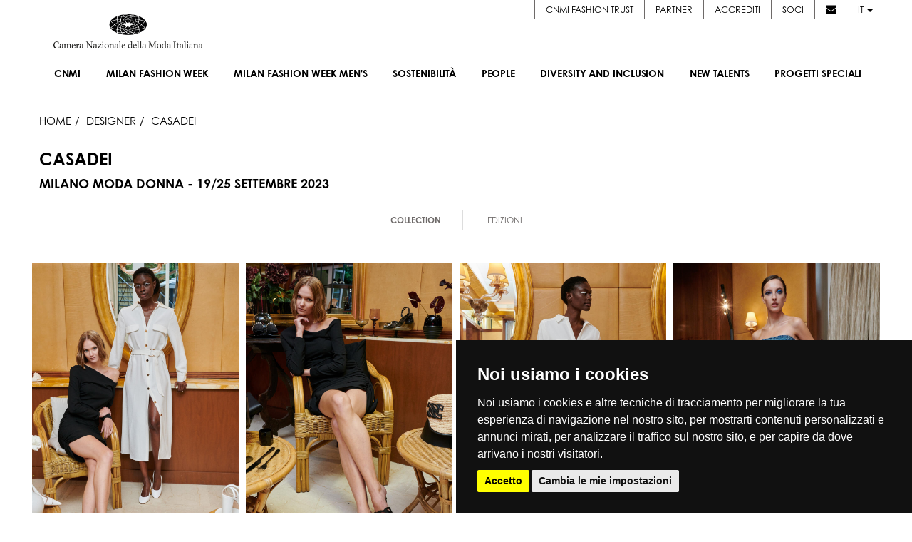

--- FILE ---
content_type: text/html; charset=UTF-8
request_url: https://www.cameramoda.it/it/milano-moda-donna/designer/gallery/collection/10154/
body_size: 17657
content:





<!DOCTYPE html><!--[if lt IE 7]>      <html class="no-js lt-ie9 lt-ie8 lt-ie7"> <![endif]--><!--[if IE 7]>         <html class="no-js lt-ie9 lt-ie8"> <![endif]--><!--[if IE 8]>         <html class="no-js lt-ie9"> <![endif]--><!--[if gt IE 8]><!--> <html lang="it" class="no-js"> <!--<![endif]--><head>







<title>Milano Moda Donna S/S 2026 - 23/29 Settembre 2025 • MMD</title>
<meta name="description" content="Official Website. Live Streaming delle sfilate Donna collezioni SS2026, Sfilate SS 2026, calendario, foto in real-time e looks, social stream e news, outfit, catwalk" />
<meta name="robots" content="" />

<link rel="alternate" href="https://www.cameramoda.it/en/milano-moda-donna/designer/gallery/collection/10154/" hreflang="en" />



<meta property="og:title" content="CASADEI • Designer • MILANO MODA DONNA - 23 SETTEMBRE / 29 SETTEMBRE 2025" />
<meta property="og:site_name" content="cameramoda.it" />
<meta property="og:url" content="https://www.cameramoda.it/it/milano-moda-donna/designer/gallery/collection/10154/" />
<meta property="og:locale" content="it" />

<meta name="twitter:url" content="https://www.cameramoda.it/it/milano-moda-donna/designer/gallery/collection/10154/" />
<meta name="twitter:card" content="summary" />
<meta name="twitter:title" content="CASADEI • Designer • MILANO MODA DONNA - 23 SETTEMBRE / 29 SETTEMBRE 2025" />

<!--[if lte IE 7]><meta http-equiv="Refresh" content="0; url=/it/old-browser/"><![endif]--><meta charset="utf-8"><meta http-equiv="X-UA-Compatible" content="IE=edge,chrome=1"><meta name="viewport" content="width=device-width"><meta name="author" content="Camera Nazionale della Moda Italiana"><meta name="SKYPE_TOOLBAR" content="SKYPE_TOOLBAR_PARSER_COMPATIBLE"><meta name="format-detection" content="telephone=no"><meta property="og:url"           content="https://www.cameramoda.it/it/milano-moda-donna/designer/gallery/collection/10154/" />
<meta property="og:type"               content="article" />
<meta property="og:title"              content="CASADEI - MILANO MODA DONNA - 23 SETTEMBRE / 29 SETTEMBRE 2025" />
<meta property="og:description"        content="" />
<meta property="og:image"              content="https://www.cameramoda.it/rimg/OQ21zUGljdHVyZTtpbWFnZTsxMTExNzkyO2RlZmF1bHQ%3D__R15BTRANSP___b17df6f7.jpg" />
<link rel="shortcut icon" type="image/vnd.microsoft.icon" href="/media/favicon.ico" /><!-- Inclusione fonts.com -->
<!-- <link type="text/css" rel="stylesheet" href="//fast.fonts.net/cssapi/ea3f0a5a-85a0-4bd1-bdb2-d0d1e87d7311.css"/> -->
<link rel="stylesheet" href="https://use.typekit.net/cbo4nwp.css"><link rel="stylesheet" href="/media/mmd/assets/css/main.css?v=1768436772" media="screen" /><script src="/media/mmd/assets/js/head-native.js?v=1768436772"></script><link rel="stylesheet" href="https://cdnjs.cloudflare.com/ajax/libs/font-awesome/6.4.2/css/all.min.css" integrity="sha512-z3gLpd7yknf1YoNbCzqRKc4qyor8gaKU1qmn+CShxbuBusANI9QpRohGBreCFkKxLhei6S9CQXFEbbKuqLg0DA==" crossorigin="anonymous" referrerpolicy="no-referrer" /><link rel="stylesheet" href="https://cdnjs.cloudflare.com/ajax/libs/font-awesome/4.7.0/css/font-awesome.css" integrity="sha512-5A8nwdMOWrSz20fDsjczgUidUBR8liPYU+WymTZP1lmY9G6Oc7HlZv156XqnsgNUzTyMefFTcsFH/tnJE/+xBg==" crossorigin="anonymous" referrerpolicy="no-referrer" /><!--[if lte IE 8]><script src="/media/js/libs/respond.js"></script><link rel="stylesheet" href="/media/css/ie8.css" media="screen" /><![endif]--><script>
	(function(i,s,o,g,r,a,m){i['GoogleAnalyticsObject']=r;i[r]=i[r]||function(){
	(i[r].q=i[r].q||[]).push(arguments)},i[r].l=1*new Date();a=s.createElement(o),
	m=s.getElementsByTagName(o)[0];a.async=1;a.src=g;m.parentNode.insertBefore(a,m)
	})(window,document,'script','//www.google-analytics.com/analytics.js','ga');
	
	ga('create', 'UA-25802456-9', {'name': 'wwwclean'});
	ga('wwwclean.set', 'anonymizeIp', true); 
	ga('wwwclean.send', 'pageview');
	
	setTimeout("ga('wwwclean.send', 'event', 'Service', 'RealBounce', '30sec')",(30*1000));
</script>
<script type="text/plain">
	ga('create', 'UA-25802456-3', 'auto', {'allowLinker': true});
	ga('require', 'displayfeatures');
	ga('set', 'anonymizeIp', true);
	ga('require', 'linker');
	ga('linker:autoLink', ['milanomodadonna.it','milanomodauomo.it','milanomodadesign.it','milanomodagraduate.it'] );
	ga('send', 'pageview');
	
	ga('create', 'UA-25802456-4', {'name': 'www'});
	ga('www.require', 'displayfeatures');
	ga('www.set', 'anonymizeIp', true); 
	ga('www.send', 'pageview');
	
	setTimeout("ga('send', 'event', 'Service', 'RealBounce', '30sec'); ga('www.send', 'event', 'Service', 'RealBounce', '30sec')",(30*1000));
</script>
<!-- Google tag (gtag.js) -->
<script async src="https://www.googletagmanager.com/gtag/js?id=G-CY5SSXJPJZ"></script>
<script>
  window.dataLayer = window.dataLayer || [];
  function gtag(){dataLayer.push(arguments);}
  gtag('js', new Date());
  gtag('config', 'G-CY5SSXJPJZ');
</script><!-- Cookie Consent by https://www.FreePrivacyPolicy.com -->
<script type="text/javascript" src="//www.freeprivacypolicy.com/public/cookie-consent/3.1.0/cookie-consent.js"></script>
<script type="text/javascript">
document.addEventListener('DOMContentLoaded', function () {
	cookieconsent.run({
		"notice_banner_type":"simple",
		"consent_type":"express",
		"palette":"dark",
		"language":"it",
		"cookies_policy_url":"https://www.cameramoda.it//media/documents/pdf/CNMI_Cookie_Policy_IT.pdf"
	});
});
</script>
<noscript>Cookie Consent by <a href="https://www.FreePrivacyPolicy.com/free-cookie-consent/" rel="nofollow noopener">FreePrivacyPolicy.com</a></noscript>
<!-- End Cookie Consent -->
</head>
	<body class="body-single-collection">
		<div id="loader-layer"></div>

		<!-- NAV -->
		<nav class="navbar navbar-default main-nav">

    <div class="menu-wrapper">


        <div style="display: none;" class="langs-container hidden-sm hidden-xs">
            <div class="reserved-user-link">
                                <!-- <a href="#" style="margin-left: 20px;">Cookie Policy</a> -->
            </div>
            <ul class="lang-selector">
                                <li><a href="/it/milano-moda-donna/designer/gallery/collection/10154/" class="active">IT</a></li>
                <li class="separator">|</li>
                                <li><a href="/en/milano-moda-donna/designer/gallery/collection/10154/" class=" last">EN</a></li>
                <li class="separator">|</li>
                            </ul>
        </div>

        <div class="menu-container">
            <div class="service-menu">
                <ul> 
                                        <li><a href="https://www.cameramodafashiontrust.com/" target="_blank">CNMI FASHION TRUST</a></li>
                    <li><a href="/it/partner/">Partner</a></li>
                    <li><a href="/it/servizi/accrediti/">Accrediti</a></li>
                    <li><a href="/it/soci/new-in/">Soci</a></li>
                    <li class="no-border"><a href="#" data-toggle="modal" data-target="#modal-newsletter"><i class="fa fa-envelope"></i></a></li>
                    <li class="dropdown">
                        <a href="#" class="dropdown-toggle" data-toggle="dropdown" role="button" aria-haspopup="true" aria-expanded="false">it <span class="caret"></span></a>
                        <ul class="dropdown-menu lang-dropdown">
                                                                                                                                    <li>
                                <a href="/en/milano-moda-donna/designer/gallery/collection/10154/">EN</a>
                            </li>
                                                                            </ul>
                    </li>
                </ul>
            </div>

            <div class="navbar-header">
                <button type="button" class="navbar-toggle" data-toggle="collapse" data-target=".navbar-collapse">
                    <span class="icon-bar"></span>
                    <span class="icon-bar"></span>
                    <span class="icon-bar"></span>
                </button>
                <a class="navbar-brand" href="/it/">
                                        <img src="/media/images/commons/logo.png"  class="img-responsive"  alt="CNMI">
                    
                                    </a>
            </div>

            <div class="collapse navbar-collapse" id="nav-menu">
                <ul id="main-nav" class="nav navbar-nav navbar-right">
                    <li class="visible-xs visible-sm">
                                                <a href="/it/milano-moda-donna/designer/gallery/collection/10154/" class="active lang-xs service-xs">IT</a>
                                                <a href="/en/milano-moda-donna/designer/gallery/collection/10154/" class=" last lang-xs service-xs">EN</a>
                                            </li>

                    <li class="sub-menu-trigger no-link" data-target=".more-sub-menu">
                        <a href="#"><span class="text">Cnmi <span class="arrow-down"></span></span></a>

                        <div class="sub-menu-mobile more-sub-menu">
                            <ul>
                                <li>
                                    <a href="/it/associazione/cnmi/">About</a>
                                </li>
                                <li>
                                    <a href="/it/associazione/cnmi/#showroom-container">SHOWROOM</a>
                                </li>
                                <li>
                                    <a href="/it/archivio-news/">News</a>
                                </li>
                                <li>
                                    <a href="/it/archivio/designer/">Designer</a>
                                </li>
                                <li>
                                    <a href="/it/associazione/cnmi/#contatti">Contatti</a>
                                </li>
                            </ul>
                        </div>
                    </li>
                
                    
                                        <li class="sub-menu-trigger selected" data-target=".mmd-sub-menu">
    
    <a href="/it/milano-moda-donna/"><span class="text"><span class="upper-text">Milan Fashion Week</span> <span class="arrow-down"></span></span></a>
    
    <div class="sub-menu-mobile mmd-sub-menu">
        <ul>
            <li>
                <a href="/it/milano-moda-donna/">About</a>
            </li>
                        <li>
                <a href="/it/milano-moda-donna/calendario/">Calendario</a>
            </li>
                        <li>
                <a href="#" data-target="#modal-dates-mmd" data-toggle="modal">Date</a>
            </li>
            <li>
                <a href="/it/milano-moda-donna/fashion-hub-market/designer/">Fashion Hub</a>
            </li>
            <li>
                <a href="/it/milano-moda-donna/designer/">Designer</a>
            </li>                            
                        <li>
                <a href="/it/insidersguide/">insider's guide</a>
            </li>
                    </ul>
    </div>
        
</li>
                                        
                    
                                        
                                        
<li class="" data-target=".mmu-sub-menu"> <!-- Attivo solo per manifestazione -->     
    <a href="/it/milano-moda-uomo/"><span class="text"><span class="upper-text">Milan Fashion Week Men's</span> <span class="arrow-down"></span></span></a>     
</li>                    
                    <li class="sub-menu-trigger" data-target=".sustainability-sub-menu">
                        <a href="/it/sostenibilita/"><span class="text">Sostenibilità<span class="arrow-down"></span></span></a>
                        <div class="sub-menu-mobile sustainability-sub-menu">
                            <ul>
                                <li>
                                    <a href="/it/sostenibilita/">About</a>
                                </li>
                                <li>
                                    <a href="/it/sostenibilita/#sustainability">Tavoli di lavoro</a>
                                </li>
                                <li>
                                    <a href="/media/pdf/manifesto_sostenibilita_it.pdf" target="_blank">Manifesto</a>
                                </li>
                                <li>
                                    <a href="/it/sostenibilita/#guidelines">Linee guida</a>
                                </li>

                                <li>
                                                                        <!-- mom -->
                                    <a href="/it/sostenibilita/roundtable/2019/">International roundtable on sustainability</a>
                                </li>
                                <li>
                                    <a href="/it/venice-sustainable-fashion-forum/">Venice Sustainable Fashion Forum</a>
                                </li>
                            </ul>
                        </div>
                    </li>
                                         <li class="sub-menu-trigger" data-target=".hr-and-education-sub-menu">
                        <a href="/it/people/"><span class="text">PEOPLE<span class="arrow-down"></span></span></a>
                                                <div class="sub-menu-mobile hr-and-education-sub-menu">
                            <ul>
                                    <li>
                                        <a href="/it/people/">ABOUT</a>
                                    </li>
                                                                    <li>
                                        <a href="/it/document/371/?inline=1">TAVOLO</a>
                                    </li>
                                                                                                                            </ul>
                        </div>
                                            </li>
                                                             <li class="sub-menu-trigger" data-target=".diversity-and-inclusion-sub-menu">
                        <a href="/it/diversity-and-inclusion/"><span class="text">Diversity and Inclusion<span class="arrow-down"></span></span></a>
                                                <div class="sub-menu-mobile diversity-and-inclusion-sub-menu">
                            <ul>
                                    <li>
                                        <a href="/it/diversity-and-inclusion/">ABOUT</a>
                                    </li>
                                                                                                    <li>
                                        <a href="/it/document/372/?inline=1">MANIFESTO</a>
                                    </li>
                                                                                                    <li>
                                        <a href="/it/document/373/?inline=1">TAVOLO</a>
                                    </li>
                                                                                                    <li>
                                        <a href="/it/diversity-and-inclusion-talk/">TALK</a>
                                    </li>
                                                                                            </ul>
                        </div>
                                            </li>
                                        <li class="sub-menu-trigger" data-target=".new-designer-sub-menu">
                        <a href="/it/new-talents/"><span class="text">New Talents<span class="arrow-down"></span></span></a>
                        <div class="sub-menu-mobile new-designer-sub-menu">
                            <ul>
                                <li>
                                    <a href="/it/new-talents/">About</a>
                                </li>
                                                                                                <li>
                                    <a href="https://www.cameramoda.it/it/milano-moda-graduate/">
                                        Milano Moda Graduate
                                    </a>
                                </li>
                                                                                                                                <li>
                                    <a href="https://www.cameramoda.it/it/milano-moda-donna/fashion-hub-market/designer/">
                                        Fashion Hub
                                    </a>
                                </li>
                                                                                                                                <li>
                                    <a href="https://www.cameramoda.it/it/new-talents/milano-moda-shoppable-project/">
                                        Milano Moda Shoppable Project
                                    </a>
                                </li>
                                                                                            </ul>
                        </div>
                    </li>
                    <li class="sub-menu-trigger" data-target=".special-proj-sub-menu">
                        <a href="/it/progetti-speciali/"><span class="text">Progetti speciali <span class="arrow-down"></span></span></a>
                        <div class="sub-menu-mobile special-proj-sub-menu">
                            <ul>
                                <li>
                                    <a href="/it/maxxi-memorabile-ipermoda/">Memorabile. Ipermoda</a>
                                </li>
                                <li>
                                    <a href="/it/danse-atelier/">Dans(e) l'atelier</a>
                                </li>
                                <li>
                                    <a href="/it/podcast/">Podcast</a>
                                </li>
                                <li>
                                    <a href="/it/milano-moda-design/calendario/">Milano moda design</a>
                                </li>
                                                                <li>
                                    <a href="/it/sustainable-fashion-awards/">SUSTAINABLE FASHION AWARDS</a>
                                </li>
                                                                   
                                                                <li>
                                    <a href="https://www.cameramoda.it/it/milano-fashion-institute/">MILANO FASHION INSTITUTE</a>
                                </li> 
                                                  
                                                                   
                                                  
                                                                   
                                                  
                                                                   
                                                  
                                                                   
                                                  
                                                                
                                                                <li>
                                    <a href="/it/fashion-film-festival/">Fashion Film Festival Milano</a>
                                </li>
                                
                                                                <li>
                                    <a href="/it/memos/">MEMOS.</a>
                                </li>

                                                                                              
                                                                                              
                                                                                                <li>
                                    <a href="/it/budapestselect/">BUDAPEST SELECT</a>
                                </li>
                                                              
                                                                                                <li>
                                    <a href="/it/sinoitalianfashiontown/">SINO-ITALIAN FASHION TOWN BY CHIC GROUP</a>
                                </li>
                                                              
                                                                                                <li>
                                    <a href="/it/fashionfilm">FASHION FILMS</a>
                                </li>
                                                              
                                                                <li>
                                    <a href="/it/chinastone/">CNMI * IFIU 2021 INTERNATIONAL FASHION SUMMIT</a>
                                </li>

                                                                                                                                                                <li>
                                    <a href="https://www.cameramoda.it/it/green-carpet-fashion-awards-italia/2020/">GREEN CARPET FASHION AWARDS, ITALIA</a>
                                </li>
                                                                                                                                                                                                                                                                
                                <li>
                                    <a class="third-level-trigger sub-menu-trigger" data-target=".special-proj-archive-sub-menu" href="#"><span class="text">Scopri di più<span class="arrow-down"></span></span></a>

                                    <ul class="dropdown-menu third-level-menu special-proj-archive-sub-menu">
                                                                                                                                                                                                                                    <li>
                                                <a href="http://italiana.cameramoda.it/it/">
                                                    ITALIANA L’ITALIA VISTA DALLA MODA 1971-2001
                                                </a>
                                            </li>
                                                                                                                                                                                                                                                <li>
                                                <a href="http://www.cameramoda.it/it/anna-dello-russo/">
                                                    Adr Event
                                                </a>
                                            </li>
                                                                                                                                                                                                                                                <li>
                                                <a href="https://www.cameramoda.it/it/crafting-the-future-storie-di-artigianalita-e-innovazione/">
                                                    Crafting the future: stories of craftsmanship and innovation
                                                </a>
                                            </li>
                                                                                                                                                                                                                                                                                                                                                                                                                                                            </ul>
                                </li>
                            </ul>
                        </div>
                    </li>
                    
                    <li class="visible-xs visible-sm"><a class="service-xs" href="/it/partner/">Partner</a></li>
                    <li class="visible-xs visible-sm"><a class="service-xs" href="/it/servizi/accrediti/">Accrediti</a></li>
                    <li class="visible-xs visible-sm"><a class="service-xs" href="/it/soci/new-in/">Soci</a></li>

                </ul>
            </div>
            <!-- /MENU -->
        </div>
        <!-- /menu-container -->
    </div>
    <!-- /container -->

    <section class="sub-menus-container">

        <!-- MMD -->
        <div class="sub-menu mmd-sub-menu">
            <div class="cols-container">
                <div class="left-col">
                    <ul>
                        <li>
                            <a href="/it/milano-moda-donna/">About</a>
                        </li>
                                                <li>
                            <a href="/it/milano-moda-donna/calendario/">Calendario</a>
                        </li>
                                                <li>
                            <a href="#" data-target="#modal-dates-mmd" data-toggle="modal">Date</a>
                        </li>
                        <li>
                            <a href="/it/milano-moda-donna/fashion-hub-market/designer/">Fashion Hub</a>
                        </li>
                        <li>
                            <a href="/it/milano-moda-donna/designer/">Designer</a>
                        </li>
                                                                        <li>
                                                                <a href="/it/insidersguide/">insider's guide</a>
                        </li>
                                            </ul>
                </div>
                
                <div class="right-col">
                    <div class="latest-galleries">
                                                <header>Gallerie recenti</header>
                        <main>
                            
                                
                            <figure>
                                <a href="/it/milano-moda-donna/designer/gallery/collection/10995/">
                                                                                                            <img src="/rimg/OQ21zUGljdHVyZTtpbWFnZTsxMTQ2MzE2O2RlZmF1bHQ%3D__W180H250R79BTRANSP___470184a6.jpg" class="img-responsive" alt="DIESEL" />
                                                                        <figcaption>DIESEL</figcaption>
                                </a>
                            </figure>
                                
                            <figure>
                                <a href="/it/milano-moda-donna/designer/gallery/collection/10967/">
                                                                                                            <img src="/rimg/OQ21zUGljdHVyZTtpbWFnZTsxMTQ0OTAxO2RlZmF1bHQ%3D__W180H250R79BTRANSP___91f9b74a.jpg" class="img-responsive" alt="JIL SANDER" />
                                                                        <figcaption>JIL SANDER</figcaption>
                                </a>
                            </figure>
                                                    
                            
                        </main>
                                            </div>
                </div>
            </div>
        </div>

        <!-- MMU -->
        <div class="sub-menu mmu-sub-menu">
            <div class="cols-container">
                <div class="left-col">
                    <ul>
                        <li>
                            <a href="/it/milano-moda-uomo/">About</a>
                        </li>
                                                <li>
                            <a href="/it/milano-moda-uomo/calendario/">Calendario</a>
                        </li>
                                                <li>
                            <a href="#" data-target="#modal-dates-mmu" data-toggle="modal">Date</a>
                        </li>
                                                <li>
                            <a href="/it/milano-moda-uomo/designer/">Designer</a>
                        </li>
                                            </ul>
                </div>
                
                <div class="right-col">
                    <div class="latest-galleries">
                                                <header>Gallerie recenti</header>
                        <main>
                            
                                
                            <figure>
                                <a href="/it/milano-moda-uomo/designer/gallery/collection/10932/">
                                                                                                            <img src="/rimg/OQ21zUGljdHVyZTtpbWFnZTsxMTQzMTgxO2RlZmF1bHQ%3D__W180H250R79BTRANSP___aadeaf0a.jpg" class="img-responsive" alt="MIGUEL VIEIRA" />
                                                                        <figcaption>MIGUEL VIEIRA</figcaption>
                                </a>
                            </figure>
                                
                            <figure>
                                <a href="/it/milano-moda-uomo/designer/gallery/collection/10945/">
                                                                                                            <img src="/rimg/OQ21zUGljdHVyZTtpbWFnZTsxMTQzOTA2O2RlZmF1bHQ%3D__W180H250R79BTRANSP___4a341ea8.jpg" class="img-responsive" alt="DAVID CATALÁN" />
                                                                        <figcaption>DAVID CATALÁN</figcaption>
                                </a>
                            </figure>
                                                    
                        </main>
                                            </div>
                </div>
                
            </div>
        </div>

        <!-- SUSTAINABILITY -->
        <div class="sub-menu sustainability-sub-menu">
            <div class="cols-container">
                <div class="left-col">
                    <ul>
                        <li>
                            <a href="/it/sostenibilita/">About</a>
                        </li>
                        <li>
                            <a href="/it/sostenibilita/#sustainability">Tavoli di lavoro</a>
                        </li>
                        <li>
                            <a href="/media/pdf/manifesto_sostenibilita_it.pdf" target="_blank">Manifesto</a>
                        </li>
                        <li>
                            <a href="/it/sostenibilita/#guidelines">Linee guida</a>
                        </li>

                        <li>
                                                        <!-- mom -->
                            <a href="/it/sostenibilita/roundtable/2019/">International roundtable on sustainability</a>
                        </li>
                        <li>
                            <a href="/it/venice-sustainable-fashion-forum/">Venice Sustainable Fashion Forum</a>
                        </li>
                    </ul>
                </div>
                <div class="right-col">
                    <div class="sustainability-logo">
                        <img src="/media/images/commons/sustainability.jpg" class="img-responsive" alt="CNMI - Sustainability" />
                    </div>
                </div>
            </div>
        </div>

        <!-- HR AND EDUCATION -->
                        <div class="sub-menu hr-and-education-sub-menu">
            <div class="cols-container">
                <div class="left-col">
                    <ul>
                            <li>
                                <a href="/it/people/">ABOUT</a>
                            </li>
                                                    <li>
                                <a href="/it/document/371/?inline=1">TAVOLO</a>
                            </li>
                                                                                            </ul>
                </div>
                                <div class="right-col">
                    <div class="hr-and-education-img">
                        <img src="/rimg/OSHJFZHVjYXRpb247bWVudUltYWdlOzE7ZGVmYXVsdA%3D%3D__R4BTRANSP___3e6abee5.png" class="img-responsive" alt="CNMI - PEOPLE" />
                    </div>
                </div>
                            </div>
        </div>
        
        <!-- DIVERSITY AND INCLUSION -->
                        <div class="sub-menu diversity-and-inclusion-sub-menu">
            <div class="cols-container">
                <div class="left-col">
                    <ul>
                            <li>
                                <a href="/it/diversity-and-inclusion/">ABOUT</a>
                            </li>
                                                                            <li>
                                <a href="/it/document/372/?inline=1">MANIFESTO</a>
                            </li>
                                                                            <li>
                                <a href="/it/document/373/?inline=1">TAVOLO</a>
                            </li>
                                                                            <li>
                                <a href="/it/diversity-and-inclusion-talk/">TALK</a>
                            </li>
                                                                    </ul>
                </div>
                                <div class="right-col">
                    <div class="diversity-and-inclusion-img">
                        <img src="/rimg/ORGl2ZXJzaXR5SW5jbHVzaW9uO21lbnVJbWFnZTsxO2RlZmF1bHQ%3D__R4BTRANSP___d3d16a92.jpg" class="img-responsive" alt="CNMI - Diversity and Inclusion" />
                    </div>
                </div>
                            </div>
        </div>
        
        <!-- SUSTAINABILITY -->
        <div class="sub-menu special-proj-sub-menu">
            <div class="cols-container">
                <div class="left-col">
                    <ul>
                        <li>
                            <a href="/it/maxxi-memorabile-ipermoda/">Memorabile. Ipermoda</a>
                        </li>
                        <li>
                            <a href="/it/danse-atelier/">Dans(e) l'atelier</a>
                        </li>
                        <li>
                            <a href="/it/podcast/">Podcast</a>
                        </li>
                        <li>
                            <a href="/it/milano-moda-design/calendario/">Milano moda design</a>
                        </li>
                                                    <li>
                                <a href="/it/sustainable-fashion-awards/">SUSTAINABLE FASHION AWARDS</a>
                            </li>
                                                                                                                        <li>
                            <a href="https://www.cameramoda.it/it/milano-fashion-institute/">MILANO FASHION INSTITUTE</a>
                        </li>
                                                
                                                                                                
                                                                                                
                                                                                                
                                                                                                
                        
                                                <li>
                            <a href="/it/fashion-film-festival/">Fashion Film Festival Milano</a>
                        </li>
                    
                                                <li>
                            <a href="/it/memos/">MEMOS.</a>
                        </li>
                        

                                                                                                                                                                        <li>
                            <a href="/it/budapestselect/">BUDAPEST SELECT</a>
                        </li>
                                                                                                <li>
                            <a href="/it/sinoitalianfashiontown/">SINO-ITALIAN FASHION TOWN BY CHIC GROUP</a>
                        </li>
                                                                                                <li>
                            <a href="/it/fashionfilm">FASHION FILMS</a>
                        </li>
                                                
                        <li>
                            <a href="/it/chinastone/">CNMI * IFIU 2021 INTERNATIONAL FASHION SUMMIT</a>
                        </li>

                                                                                                                        <li>
                            <a href="https://www.cameramoda.it/it/green-carpet-fashion-awards-italia/2020/">GREEN CARPET FASHION AWARDS, ITALIA</a>
                        </li>
                                                                                                                                                                                                
                        <li>
                            <a class="third-level-trigger" data-target=".special-proj-archive-sub-menu" href="#">Scopri di più</a>
                        </li>
                    </ul>
                </div>
                <div class="right-col">
                    <div class="latest-galleries">                                                 <main>     
                            <figure style="max-width: 360px !important;">
                                <a href="#">
                                    <img alt="" src="/media/images/commons/progetti-speciali-submenu.jpeg" class="img-responsive" />
                                                                    </a>
                            </figure>
                                                    </main>
                    </div>
                    <div class="third-level-menu special-proj-archive-sub-menu">
                        <ul>
                                                                                                                                                                                                                                                        <li>
                                    <a href="http://italiana.cameramoda.it/it/">
                                        ITALIANA L’ITALIA VISTA DALLA MODA 1971-2001
                                    </a>
                                </li>
                                                                                                                                                                                            <li>
                                    <a href="http://www.cameramoda.it/it/anna-dello-russo/">
                                        Adr Event
                                    </a>
                                </li>
                                                                                                                                                                                            <li>
                                    <a href="https://www.cameramoda.it/it/crafting-the-future-storie-di-artigianalita-e-innovazione/">
                                        Crafting the future: stories of craftsmanship and innovation
                                    </a>
                                </li>
                                                                                                                                                                                                                                                                                                                                                                                                                                                                                                                                                                                                                                    </ul>
                    </div>
                </div>
            </div>
        </div>

        <!-- NEW DESIGNER -->
        <div class="sub-menu new-designer-sub-menu">
            <div class="cols-container">
                <div class="left-col">
                    <ul>
                        <li>
                            <a href="/it/new-talents/">About</a>
                        </li>
                                                                        <li>
                            <a href="https://www.cameramoda.it/it/milano-moda-graduate/">
                                Milano Moda Graduate
                            </a>
                        </li>
                                                                                                <li>
                            <a href="https://www.cameramoda.it/it/milano-moda-donna/fashion-hub-market/designer/">
                                Fashion Hub
                            </a>
                        </li>
                                                                                                <li>
                            <a href="https://www.cameramoda.it/it/new-talents/milano-moda-shoppable-project/">
                                Milano Moda Shoppable Project
                            </a>
                        </li>
                                                                    </ul>
                </div>
                <div class="right-col">
                    <div class="new-designer-img">
                        <img src="/media/images/commons/new-designer.jpg" class="img-responsive" alt="CNMI - Sustainability" />
                    </div>
                </div>
            </div>
        </div>


        <!-- MORE -->
        <div class="sub-menu more-sub-menu">
            <div class="cols-container">
                <div class="left-col">
                    <ul>
                        <li>
                            <a href="/it/associazione/cnmi/">About</a>
                        </li>
                        <li>
                            <a href="/it/associazione/cnmi/#showroom-container">SHOWROOM</a>
                        </li>
                        <li>
                            <a href="/it/archivio-news/">News</a>
                        </li>
                        <li>
                            <a href="/it/archivio/designer/">Designer</a>
                        </li>
                        <li>
                            <a href="/it/associazione/cnmi/#contatti">Contatti</a>
                        </li>
                    </ul>
                </div>
                <div class="right-col">      
                    <div class="contact-info">
                        <address>Piazza Duomo, 31</address>
                        <address>20122 Milano (MI)</address>
                        <p>Tel. +39.02.7771081</p>
                        <a href="mailTo:cameramoda@cameramoda.it"><p>cameramoda@cameramoda.it</p></a>
                        <p>Fax +39.02.77710850</p>
                        <ul class="social-list">
                            <li>
                                <a href="https://www.facebook.com/pages/Camera-Nazionale-della-Moda-Italiana/191200480940895" target="_blank"><i class="fa-brands fa-facebook-f"></i></a>
                            </li>
                            <li>
                                <a href="https://twitter.com/cameramoda" target="_blank"><i class="fa-brands fa-x-twitter"></i></a>
                            </li>
                            <li>
                                <a href="https://www.instagram.com/milanfashionweek/" target="_blank"><i class="fa-brands fa-instagram"></i></a>
                            </li>
                            <li>
                                <a href="https://it.pinterest.com/cameramoda/boards/" target="_blank"><i class="fa fa-brands fa-pinterest"></i></a>
                            </li>
                            <li>
                                <a href="https://www.youtube.com/user/cameramoda" target="_blank"><i class="fa-brands fa-youtube"></i></a>
                            </li>
                            <li>
                                <a href="https://it.linkedin.com/company/cameranazionaledellamodaitaliana" target="_blank"><i class="fa-brands fa-linkedin-in"></i></a>
                            </li>
                        </ul>
                    </div>

                    <div class="third-level-menu" id="mmg-sub-menu">
                        <ul>
                            <li>
                                <a href="/it/milano-moda-graduate/2025/">About</a>
                            </li>
                                                        <li>
                                <a href="/it/milano-moda-graduate/awards/2025/">Awards</a>
                            </li>
                                                                                                            </ul>
                    </div>

                    <div class="third-level-menu" id="mmm-sub-menu">
                        <ul>
                            <li>
                                <a href="/it/milano-moda-main/">About</a>
                            </li>
                            <li>
                                <a href="/it/servizi/accrediti/buyer/">Accrediti</a>
                            </li>
                            <li>
                                <a href="/it/milano-moda-main/#showroom-list">Showroom</a>
                            </li>
                                                        <li>
                                <a href="/rfile/OQ25taUZhc2hpb25TaG93RWRpdGlvbjticm9jaHVyZTsxOTg7ZGVmYXVsdA%3D%3D___04f7ab7e.pdf">CALENDARIO</a>
                            </li>
                                                    </ul>
                    </div>

                    
                    <div class="third-level-menu" id="mmde-sub-menu">
                        <ul>
                            <li>
                                <a href="/it/milano-moda-design/calendario/">CALENDARIO</a>
                            </li>
                            <li>
                                <a href="/it/milano-moda-design/gallery/">Gallery</a>
                            </li>
                        </ul>
                    </div>

                </div>
            </div>
        </div>

    </section>

</nav>
<!-- /NAV -->









		<!-- /NAV -->

		<section id="main-content" class="content-wrapper clearfix">
			
<!-- Load Facebook SDK for JavaScript -->
<div id="fb-root"></div>
<script type="text/javascript">
window.fbAsyncInit = function() {
    FB.init({
      appId      : '305574446199904',
      xfbml      : true,
      version    : 'v2.6'
    });
};

(function(d, s, id){
     var js, fjs = d.getElementsByTagName(s)[0];
     if (d.getElementById(id)) {return;}
     js = d.createElement(s); js.id = id;
     js.src = "//connect.facebook.net/en_US/sdk.js";
     fjs.parentNode.insertBefore(js, fjs);
}(document, 'script', 'facebook-jssdk'));
</script>

<script
    type="text/javascript"
    async defer
    src="//assets.pinterest.com/js/pinit.js"
></script>
<section id="content">

	<div class="container-fluid">
        <div class="row">
            <div class="col-xs-12">
                <nav id="breadcrumbs">
                    <a href="/it/milano-moda-donna/" class="home">HOME</a>
                    <a href="/it/milano-moda-donna/designer/"><span>Designer</span></a>
                    <span>CASADEI</span>
                </nav>
            </div>
        </div>
        <div class="row">
            <div class="col-xs-12">
                <div class="title-container">
                    <h1 class="head-title">CASADEI</h1>
                    <h2 class="head-subtitle">MILANO MODA DONNA - 19/25 SETTEMBRE 2023</h2>
                </div>
            </div>
        </div>
        <!-- /row -->
    </div>
</section>

<section class="dense">
    <section class="dense designer-nav">
    <div class="container">
        <ul class="designer-menu hidden-xs">
                                    <li class="active">
                <a href="/it/milano-moda-donna/designer/gallery/collection/10154/">Collection</a>
            </li>
                                                            <li>
                <a class="slideTo" href="#other-editions">Edizioni</a>
            </li>
                    </ul>

        <div class="designer-menu-xs">
                                    <div class="item active">
                <a href="/it/milano-moda-donna/designer/gallery/collection/10154/">Collection</a>
            </div>
                                                            <div class="item">
                <a class="slideTo" href="#other-editions">Edizioni</a>
            </div>
                    </div>
    </div>
</section></section>

<section class="dense">
    <div class="container">
        <div class="row">
            <div class="masonry-grid">
                                                				                <div class="item gallery-item">
                    <a class="fancy" rel="1"
                        data-title="Fotoservizio/SS 2024/WOMEN/PRESENTAZIONE/CASADEI/DP2/0"
                        data-imaxtree=""
                        data-credits="Marco Valenti/launchmetrics.com/spotlight"
                        data-url="https://www.cameramoda.it/it/milano-moda-donna/designer/gallery/collection/10154/"
                        data-image="https://www.cameramoda.it/rimg/OQ21zUGljdHVyZTtpbWFnZTsxMTExNzkyO2RlZmF1bHQ%3D__W680H1024R15BTRANSP___b17df6f7.jpg"
                        href="https://www.cameramoda.it/rimg/OQ21zUGljdHVyZTtpbWFnZTsxMTExNzkyO2RlZmF1bHQ%3D__R15BTRANSP___b17df6f7.jpg"
                        data-tot="74"
                        data-iter="1">
                            <img class="img-responsive" src="https://www.cameramoda.it/rimg/OQ21zUGljdHVyZTtpbWFnZTsxMTExNzkyO2RlZmF1bHQ%3D__R15BTRANSP___b17df6f7.jpg" alt="Fotoservizio/SS 2024/WOMEN/PRESENTAZIONE/CASADEI/DP2/0" oncontextmenu="return false" />
                    </a>
                </div>
				                <div class="item gallery-item">
                    <a class="fancy" rel="1"
                        data-title="Fotoservizio/SS 2024/WOMEN/PRESENTAZIONE/CASADEI/DP2/1"
                        data-imaxtree=""
                        data-credits="Marco Valenti/launchmetrics.com/spotlight"
                        data-url="https://www.cameramoda.it/it/milano-moda-donna/designer/gallery/collection/10154/"
                        data-image="https://www.cameramoda.it/rimg/OQ21zUGljdHVyZTtpbWFnZTsxMTExNzkzO2RlZmF1bHQ%3D__W680H1024R15BTRANSP___f00f9125.jpg"
                        href="https://www.cameramoda.it/rimg/OQ21zUGljdHVyZTtpbWFnZTsxMTExNzkzO2RlZmF1bHQ%3D__R15BTRANSP___f00f9125.jpg"
                        data-tot="74"
                        data-iter="2">
                            <img class="img-responsive" src="https://www.cameramoda.it/rimg/OQ21zUGljdHVyZTtpbWFnZTsxMTExNzkzO2RlZmF1bHQ%3D__R15BTRANSP___f00f9125.jpg" alt="Fotoservizio/SS 2024/WOMEN/PRESENTAZIONE/CASADEI/DP2/1" oncontextmenu="return false" />
                    </a>
                </div>
				                <div class="item gallery-item">
                    <a class="fancy" rel="1"
                        data-title="Fotoservizio/SS 2024/WOMEN/PRESENTAZIONE/CASADEI/DP2/2"
                        data-imaxtree=""
                        data-credits="Marco Valenti/launchmetrics.com/spotlight"
                        data-url="https://www.cameramoda.it/it/milano-moda-donna/designer/gallery/collection/10154/"
                        data-image="https://www.cameramoda.it/rimg/OQ21zUGljdHVyZTtpbWFnZTsxMTExNzk0O2RlZmF1bHQ%3D__W680H1024R15BTRANSP___ef9400b5.jpg"
                        href="https://www.cameramoda.it/rimg/OQ21zUGljdHVyZTtpbWFnZTsxMTExNzk0O2RlZmF1bHQ%3D__R15BTRANSP___ef9400b5.jpg"
                        data-tot="74"
                        data-iter="3">
                            <img class="img-responsive" src="https://www.cameramoda.it/rimg/OQ21zUGljdHVyZTtpbWFnZTsxMTExNzk0O2RlZmF1bHQ%3D__R15BTRANSP___ef9400b5.jpg" alt="Fotoservizio/SS 2024/WOMEN/PRESENTAZIONE/CASADEI/DP2/2" oncontextmenu="return false" />
                    </a>
                </div>
				                <div class="item gallery-item">
                    <a class="fancy" rel="1"
                        data-title="Fotoservizio/SS 2024/WOMEN/PRESENTAZIONE/CASADEI/DP2/3"
                        data-imaxtree=""
                        data-credits="Marco Valenti/launchmetrics.com/spotlight"
                        data-url="https://www.cameramoda.it/it/milano-moda-donna/designer/gallery/collection/10154/"
                        data-image="https://www.cameramoda.it/rimg/OQ21zUGljdHVyZTtpbWFnZTsxMTExNzk1O2RlZmF1bHQ%3D__W680H1024R15BTRANSP___0578e48e.jpg"
                        href="https://www.cameramoda.it/rimg/OQ21zUGljdHVyZTtpbWFnZTsxMTExNzk1O2RlZmF1bHQ%3D__R15BTRANSP___0578e48e.jpg"
                        data-tot="74"
                        data-iter="4">
                            <img class="img-responsive" src="https://www.cameramoda.it/rimg/OQ21zUGljdHVyZTtpbWFnZTsxMTExNzk1O2RlZmF1bHQ%3D__R15BTRANSP___0578e48e.jpg" alt="Fotoservizio/SS 2024/WOMEN/PRESENTAZIONE/CASADEI/DP2/3" oncontextmenu="return false" />
                    </a>
                </div>
				                <div class="item gallery-item">
                    <a class="fancy" rel="1"
                        data-title="Fotoservizio/SS 2024/WOMEN/PRESENTAZIONE/CASADEI/DP2/4"
                        data-imaxtree=""
                        data-credits="Marco Valenti/launchmetrics.com/spotlight"
                        data-url="https://www.cameramoda.it/it/milano-moda-donna/designer/gallery/collection/10154/"
                        data-image="https://www.cameramoda.it/rimg/OQ21zUGljdHVyZTtpbWFnZTsxMTExNzk2O2RlZmF1bHQ%3D__W680H1024R15BTRANSP___f88e4aa8.jpg"
                        href="https://www.cameramoda.it/rimg/OQ21zUGljdHVyZTtpbWFnZTsxMTExNzk2O2RlZmF1bHQ%3D__R15BTRANSP___f88e4aa8.jpg"
                        data-tot="74"
                        data-iter="5">
                            <img class="img-responsive" src="https://www.cameramoda.it/rimg/OQ21zUGljdHVyZTtpbWFnZTsxMTExNzk2O2RlZmF1bHQ%3D__R15BTRANSP___f88e4aa8.jpg" alt="Fotoservizio/SS 2024/WOMEN/PRESENTAZIONE/CASADEI/DP2/4" oncontextmenu="return false" />
                    </a>
                </div>
				                <div class="item gallery-item">
                    <a class="fancy" rel="1"
                        data-title="Fotoservizio/SS 2024/WOMEN/PRESENTAZIONE/CASADEI/DP2/5"
                        data-imaxtree=""
                        data-credits="Marco Valenti/launchmetrics.com/spotlight"
                        data-url="https://www.cameramoda.it/it/milano-moda-donna/designer/gallery/collection/10154/"
                        data-image="https://www.cameramoda.it/rimg/OQ21zUGljdHVyZTtpbWFnZTsxMTExNzk3O2RlZmF1bHQ%3D__W680H1024R15BTRANSP___8ea08286.jpg"
                        href="https://www.cameramoda.it/rimg/OQ21zUGljdHVyZTtpbWFnZTsxMTExNzk3O2RlZmF1bHQ%3D__R15BTRANSP___8ea08286.jpg"
                        data-tot="74"
                        data-iter="6">
                            <img class="img-responsive" src="https://www.cameramoda.it/rimg/OQ21zUGljdHVyZTtpbWFnZTsxMTExNzk3O2RlZmF1bHQ%3D__R15BTRANSP___8ea08286.jpg" alt="Fotoservizio/SS 2024/WOMEN/PRESENTAZIONE/CASADEI/DP2/5" oncontextmenu="return false" />
                    </a>
                </div>
				                <div class="item gallery-item">
                    <a class="fancy" rel="1"
                        data-title="Fotoservizio/SS 2024/WOMEN/PRESENTAZIONE/CASADEI/DP2/6"
                        data-imaxtree=""
                        data-credits="Marco Valenti/launchmetrics.com/spotlight"
                        data-url="https://www.cameramoda.it/it/milano-moda-donna/designer/gallery/collection/10154/"
                        data-image="https://www.cameramoda.it/rimg/OQ21zUGljdHVyZTtpbWFnZTsxMTExNzk4O2RlZmF1bHQ%3D__W680H1024R15BTRANSP___52bed7ff.jpg"
                        href="https://www.cameramoda.it/rimg/OQ21zUGljdHVyZTtpbWFnZTsxMTExNzk4O2RlZmF1bHQ%3D__R15BTRANSP___52bed7ff.jpg"
                        data-tot="74"
                        data-iter="7">
                            <img class="img-responsive" src="https://www.cameramoda.it/rimg/OQ21zUGljdHVyZTtpbWFnZTsxMTExNzk4O2RlZmF1bHQ%3D__R15BTRANSP___52bed7ff.jpg" alt="Fotoservizio/SS 2024/WOMEN/PRESENTAZIONE/CASADEI/DP2/6" oncontextmenu="return false" />
                    </a>
                </div>
				                <div class="item gallery-item">
                    <a class="fancy" rel="1"
                        data-title="Fotoservizio/SS 2024/WOMEN/PRESENTAZIONE/CASADEI/DP2/7"
                        data-imaxtree=""
                        data-credits="Marco Valenti/launchmetrics.com/spotlight"
                        data-url="https://www.cameramoda.it/it/milano-moda-donna/designer/gallery/collection/10154/"
                        data-image="https://www.cameramoda.it/rimg/OQ21zUGljdHVyZTtpbWFnZTsxMTExNzk5O2RlZmF1bHQ%3D__W680H1024R15BTRANSP___c80b730c.jpg"
                        href="https://www.cameramoda.it/rimg/OQ21zUGljdHVyZTtpbWFnZTsxMTExNzk5O2RlZmF1bHQ%3D__R15BTRANSP___c80b730c.jpg"
                        data-tot="74"
                        data-iter="8">
                            <img class="img-responsive" src="https://www.cameramoda.it/rimg/OQ21zUGljdHVyZTtpbWFnZTsxMTExNzk5O2RlZmF1bHQ%3D__R15BTRANSP___c80b730c.jpg" alt="Fotoservizio/SS 2024/WOMEN/PRESENTAZIONE/CASADEI/DP2/7" oncontextmenu="return false" />
                    </a>
                </div>
				                <div class="item gallery-item">
                    <a class="fancy" rel="1"
                        data-title="Fotoservizio/SS 2024/WOMEN/PRESENTAZIONE/CASADEI/DP2/8"
                        data-imaxtree=""
                        data-credits="Marco Valenti/launchmetrics.com/spotlight"
                        data-url="https://www.cameramoda.it/it/milano-moda-donna/designer/gallery/collection/10154/"
                        data-image="https://www.cameramoda.it/rimg/OQ21zUGljdHVyZTtpbWFnZTsxMTExODAwO2RlZmF1bHQ%3D__W680H1024R15BTRANSP___01be4ad0.jpg"
                        href="https://www.cameramoda.it/rimg/OQ21zUGljdHVyZTtpbWFnZTsxMTExODAwO2RlZmF1bHQ%3D__R15BTRANSP___01be4ad0.jpg"
                        data-tot="74"
                        data-iter="9">
                            <img class="img-responsive" src="https://www.cameramoda.it/rimg/OQ21zUGljdHVyZTtpbWFnZTsxMTExODAwO2RlZmF1bHQ%3D__R15BTRANSP___01be4ad0.jpg" alt="Fotoservizio/SS 2024/WOMEN/PRESENTAZIONE/CASADEI/DP2/8" oncontextmenu="return false" />
                    </a>
                </div>
				                <div class="item gallery-item">
                    <a class="fancy" rel="1"
                        data-title="Fotoservizio/SS 2024/WOMEN/PRESENTAZIONE/CASADEI/DP2/9"
                        data-imaxtree=""
                        data-credits="Marco Valenti/launchmetrics.com/spotlight"
                        data-url="https://www.cameramoda.it/it/milano-moda-donna/designer/gallery/collection/10154/"
                        data-image="https://www.cameramoda.it/rimg/OQ21zUGljdHVyZTtpbWFnZTsxMTExODAxO2RlZmF1bHQ%3D__W680H1024R15BTRANSP___b2e6d5f4.jpg"
                        href="https://www.cameramoda.it/rimg/OQ21zUGljdHVyZTtpbWFnZTsxMTExODAxO2RlZmF1bHQ%3D__R15BTRANSP___b2e6d5f4.jpg"
                        data-tot="74"
                        data-iter="10">
                            <img class="img-responsive" src="https://www.cameramoda.it/rimg/OQ21zUGljdHVyZTtpbWFnZTsxMTExODAxO2RlZmF1bHQ%3D__R15BTRANSP___b2e6d5f4.jpg" alt="Fotoservizio/SS 2024/WOMEN/PRESENTAZIONE/CASADEI/DP2/9" oncontextmenu="return false" />
                    </a>
                </div>
				                <div class="item gallery-item">
                    <a class="fancy" rel="1"
                        data-title="Fotoservizio/SS 2024/WOMEN/PRESENTAZIONE/CASADEI/DP2/10"
                        data-imaxtree=""
                        data-credits="Marco Valenti/launchmetrics.com/spotlight"
                        data-url="https://www.cameramoda.it/it/milano-moda-donna/designer/gallery/collection/10154/"
                        data-image="https://www.cameramoda.it/rimg/OQ21zUGljdHVyZTtpbWFnZTsxMTExODAyO2RlZmF1bHQ%3D__W680H1024R15BTRANSP___538ce2f6.jpg"
                        href="https://www.cameramoda.it/rimg/OQ21zUGljdHVyZTtpbWFnZTsxMTExODAyO2RlZmF1bHQ%3D__R15BTRANSP___538ce2f6.jpg"
                        data-tot="74"
                        data-iter="11">
                            <img class="img-responsive" src="https://www.cameramoda.it/rimg/OQ21zUGljdHVyZTtpbWFnZTsxMTExODAyO2RlZmF1bHQ%3D__R15BTRANSP___538ce2f6.jpg" alt="Fotoservizio/SS 2024/WOMEN/PRESENTAZIONE/CASADEI/DP2/10" oncontextmenu="return false" />
                    </a>
                </div>
				                <div class="item gallery-item">
                    <a class="fancy" rel="1"
                        data-title="Fotoservizio/SS 2024/WOMEN/PRESENTAZIONE/CASADEI/DP2/11"
                        data-imaxtree=""
                        data-credits="Marco Valenti/launchmetrics.com/spotlight"
                        data-url="https://www.cameramoda.it/it/milano-moda-donna/designer/gallery/collection/10154/"
                        data-image="https://www.cameramoda.it/rimg/OQ21zUGljdHVyZTtpbWFnZTsxMTExODAzO2RlZmF1bHQ%3D__W680H1024R15BTRANSP___50bec452.jpg"
                        href="https://www.cameramoda.it/rimg/OQ21zUGljdHVyZTtpbWFnZTsxMTExODAzO2RlZmF1bHQ%3D__R15BTRANSP___50bec452.jpg"
                        data-tot="74"
                        data-iter="12">
                            <img class="img-responsive" src="https://www.cameramoda.it/rimg/OQ21zUGljdHVyZTtpbWFnZTsxMTExODAzO2RlZmF1bHQ%3D__R15BTRANSP___50bec452.jpg" alt="Fotoservizio/SS 2024/WOMEN/PRESENTAZIONE/CASADEI/DP2/11" oncontextmenu="return false" />
                    </a>
                </div>
				                <div class="item gallery-item">
                    <a class="fancy" rel="1"
                        data-title="Fotoservizio/SS 2024/WOMEN/PRESENTAZIONE/CASADEI/DP2/12"
                        data-imaxtree=""
                        data-credits="Marco Valenti/launchmetrics.com/spotlight"
                        data-url="https://www.cameramoda.it/it/milano-moda-donna/designer/gallery/collection/10154/"
                        data-image="https://www.cameramoda.it/rimg/OQ21zUGljdHVyZTtpbWFnZTsxMTExODA0O2RlZmF1bHQ%3D__W680H1024R15BTRANSP___eccf5e59.jpg"
                        href="https://www.cameramoda.it/rimg/OQ21zUGljdHVyZTtpbWFnZTsxMTExODA0O2RlZmF1bHQ%3D__R15BTRANSP___eccf5e59.jpg"
                        data-tot="74"
                        data-iter="13">
                            <img class="img-responsive" src="https://www.cameramoda.it/rimg/OQ21zUGljdHVyZTtpbWFnZTsxMTExODA0O2RlZmF1bHQ%3D__R15BTRANSP___eccf5e59.jpg" alt="Fotoservizio/SS 2024/WOMEN/PRESENTAZIONE/CASADEI/DP2/12" oncontextmenu="return false" />
                    </a>
                </div>
				                <div class="item gallery-item">
                    <a class="fancy" rel="1"
                        data-title="Fotoservizio/SS 2024/WOMEN/PRESENTAZIONE/CASADEI/DP2/13"
                        data-imaxtree=""
                        data-credits="Marco Valenti/launchmetrics.com/spotlight"
                        data-url="https://www.cameramoda.it/it/milano-moda-donna/designer/gallery/collection/10154/"
                        data-image="https://www.cameramoda.it/rimg/OQ21zUGljdHVyZTtpbWFnZTsxMTExODA1O2RlZmF1bHQ%3D__W680H1024R15BTRANSP___077235cf.jpg"
                        href="https://www.cameramoda.it/rimg/OQ21zUGljdHVyZTtpbWFnZTsxMTExODA1O2RlZmF1bHQ%3D__R15BTRANSP___077235cf.jpg"
                        data-tot="74"
                        data-iter="14">
                            <img class="img-responsive" src="https://www.cameramoda.it/rimg/OQ21zUGljdHVyZTtpbWFnZTsxMTExODA1O2RlZmF1bHQ%3D__R15BTRANSP___077235cf.jpg" alt="Fotoservizio/SS 2024/WOMEN/PRESENTAZIONE/CASADEI/DP2/13" oncontextmenu="return false" />
                    </a>
                </div>
				                <div class="item gallery-item">
                    <a class="fancy" rel="1"
                        data-title="Fotoservizio/SS 2024/WOMEN/PRESENTAZIONE/CASADEI/DP2/14"
                        data-imaxtree=""
                        data-credits="Marco Valenti/launchmetrics.com/spotlight"
                        data-url="https://www.cameramoda.it/it/milano-moda-donna/designer/gallery/collection/10154/"
                        data-image="https://www.cameramoda.it/rimg/OQ21zUGljdHVyZTtpbWFnZTsxMTExODA2O2RlZmF1bHQ%3D__W680H1024R15BTRANSP___fac075f1.jpg"
                        href="https://www.cameramoda.it/rimg/OQ21zUGljdHVyZTtpbWFnZTsxMTExODA2O2RlZmF1bHQ%3D__R15BTRANSP___fac075f1.jpg"
                        data-tot="74"
                        data-iter="15">
                            <img class="img-responsive" src="https://www.cameramoda.it/rimg/OQ21zUGljdHVyZTtpbWFnZTsxMTExODA2O2RlZmF1bHQ%3D__R15BTRANSP___fac075f1.jpg" alt="Fotoservizio/SS 2024/WOMEN/PRESENTAZIONE/CASADEI/DP2/14" oncontextmenu="return false" />
                    </a>
                </div>
				                <div class="item gallery-item">
                    <a class="fancy" rel="1"
                        data-title="Fotoservizio/SS 2024/WOMEN/PRESENTAZIONE/CASADEI/DP2/15"
                        data-imaxtree=""
                        data-credits="Marco Valenti/launchmetrics.com/spotlight"
                        data-url="https://www.cameramoda.it/it/milano-moda-donna/designer/gallery/collection/10154/"
                        data-image="https://www.cameramoda.it/rimg/OQ21zUGljdHVyZTtpbWFnZTsxMTExODA3O2RlZmF1bHQ%3D__W680H1024R15BTRANSP___b69d793d.jpg"
                        href="https://www.cameramoda.it/rimg/OQ21zUGljdHVyZTtpbWFnZTsxMTExODA3O2RlZmF1bHQ%3D__R15BTRANSP___b69d793d.jpg"
                        data-tot="74"
                        data-iter="16">
                            <img class="img-responsive" src="https://www.cameramoda.it/rimg/OQ21zUGljdHVyZTtpbWFnZTsxMTExODA3O2RlZmF1bHQ%3D__R15BTRANSP___b69d793d.jpg" alt="Fotoservizio/SS 2024/WOMEN/PRESENTAZIONE/CASADEI/DP2/15" oncontextmenu="return false" />
                    </a>
                </div>
				                <div class="item gallery-item">
                    <a class="fancy" rel="1"
                        data-title="Fotoservizio/SS 2024/WOMEN/PRESENTAZIONE/CASADEI/DP2/16"
                        data-imaxtree=""
                        data-credits="Marco Valenti/launchmetrics.com/spotlight"
                        data-url="https://www.cameramoda.it/it/milano-moda-donna/designer/gallery/collection/10154/"
                        data-image="https://www.cameramoda.it/rimg/OQ21zUGljdHVyZTtpbWFnZTsxMTExODA4O2RlZmF1bHQ%3D__W680H1024R15BTRANSP___7920246d.jpg"
                        href="https://www.cameramoda.it/rimg/OQ21zUGljdHVyZTtpbWFnZTsxMTExODA4O2RlZmF1bHQ%3D__R15BTRANSP___7920246d.jpg"
                        data-tot="74"
                        data-iter="17">
                            <img class="img-responsive" src="https://www.cameramoda.it/rimg/OQ21zUGljdHVyZTtpbWFnZTsxMTExODA4O2RlZmF1bHQ%3D__R15BTRANSP___7920246d.jpg" alt="Fotoservizio/SS 2024/WOMEN/PRESENTAZIONE/CASADEI/DP2/16" oncontextmenu="return false" />
                    </a>
                </div>
				                <div class="item gallery-item">
                    <a class="fancy" rel="1"
                        data-title="Fotoservizio/SS 2024/WOMEN/PRESENTAZIONE/CASADEI/DP2/17"
                        data-imaxtree=""
                        data-credits="Marco Valenti/launchmetrics.com/spotlight"
                        data-url="https://www.cameramoda.it/it/milano-moda-donna/designer/gallery/collection/10154/"
                        data-image="https://www.cameramoda.it/rimg/OQ21zUGljdHVyZTtpbWFnZTsxMTExODA5O2RlZmF1bHQ%3D__W680H1024R15BTRANSP___489f969d.jpg"
                        href="https://www.cameramoda.it/rimg/OQ21zUGljdHVyZTtpbWFnZTsxMTExODA5O2RlZmF1bHQ%3D__R15BTRANSP___489f969d.jpg"
                        data-tot="74"
                        data-iter="18">
                            <img class="img-responsive" src="https://www.cameramoda.it/rimg/OQ21zUGljdHVyZTtpbWFnZTsxMTExODA5O2RlZmF1bHQ%3D__R15BTRANSP___489f969d.jpg" alt="Fotoservizio/SS 2024/WOMEN/PRESENTAZIONE/CASADEI/DP2/17" oncontextmenu="return false" />
                    </a>
                </div>
				                <div class="item gallery-item">
                    <a class="fancy" rel="1"
                        data-title="Fotoservizio/SS 2024/WOMEN/PRESENTAZIONE/CASADEI/DP2/18"
                        data-imaxtree=""
                        data-credits="Marco Valenti/launchmetrics.com/spotlight"
                        data-url="https://www.cameramoda.it/it/milano-moda-donna/designer/gallery/collection/10154/"
                        data-image="https://www.cameramoda.it/rimg/OQ21zUGljdHVyZTtpbWFnZTsxMTExODEwO2RlZmF1bHQ%3D__W680H1024R15BTRANSP___58c91215.jpg"
                        href="https://www.cameramoda.it/rimg/OQ21zUGljdHVyZTtpbWFnZTsxMTExODEwO2RlZmF1bHQ%3D__R15BTRANSP___58c91215.jpg"
                        data-tot="74"
                        data-iter="19">
                            <img class="img-responsive" src="https://www.cameramoda.it/rimg/OQ21zUGljdHVyZTtpbWFnZTsxMTExODEwO2RlZmF1bHQ%3D__R15BTRANSP___58c91215.jpg" alt="Fotoservizio/SS 2024/WOMEN/PRESENTAZIONE/CASADEI/DP2/18" oncontextmenu="return false" />
                    </a>
                </div>
				                <div class="item gallery-item">
                    <a class="fancy" rel="1"
                        data-title="Fotoservizio/SS 2024/WOMEN/PRESENTAZIONE/CASADEI/DP2/19"
                        data-imaxtree=""
                        data-credits="Marco Valenti/launchmetrics.com/spotlight"
                        data-url="https://www.cameramoda.it/it/milano-moda-donna/designer/gallery/collection/10154/"
                        data-image="https://www.cameramoda.it/rimg/OQ21zUGljdHVyZTtpbWFnZTsxMTExODExO2RlZmF1bHQ%3D__W680H1024R15BTRANSP___160f6aea.jpg"
                        href="https://www.cameramoda.it/rimg/OQ21zUGljdHVyZTtpbWFnZTsxMTExODExO2RlZmF1bHQ%3D__R15BTRANSP___160f6aea.jpg"
                        data-tot="74"
                        data-iter="20">
                            <img class="img-responsive" src="https://www.cameramoda.it/rimg/OQ21zUGljdHVyZTtpbWFnZTsxMTExODExO2RlZmF1bHQ%3D__R15BTRANSP___160f6aea.jpg" alt="Fotoservizio/SS 2024/WOMEN/PRESENTAZIONE/CASADEI/DP2/19" oncontextmenu="return false" />
                    </a>
                </div>
				                <div class="item gallery-item">
                    <a class="fancy" rel="1"
                        data-title="Fotoservizio/SS 2024/WOMEN/PRESENTAZIONE/CASADEI/DP2/20"
                        data-imaxtree=""
                        data-credits="Marco Valenti/launchmetrics.com/spotlight"
                        data-url="https://www.cameramoda.it/it/milano-moda-donna/designer/gallery/collection/10154/"
                        data-image="https://www.cameramoda.it/rimg/OQ21zUGljdHVyZTtpbWFnZTsxMTExODEyO2RlZmF1bHQ%3D__W680H1024R15BTRANSP___5da8017d.jpg"
                        href="https://www.cameramoda.it/rimg/OQ21zUGljdHVyZTtpbWFnZTsxMTExODEyO2RlZmF1bHQ%3D__R15BTRANSP___5da8017d.jpg"
                        data-tot="74"
                        data-iter="21">
                            <img class="img-responsive" src="https://www.cameramoda.it/rimg/OQ21zUGljdHVyZTtpbWFnZTsxMTExODEyO2RlZmF1bHQ%3D__R15BTRANSP___5da8017d.jpg" alt="Fotoservizio/SS 2024/WOMEN/PRESENTAZIONE/CASADEI/DP2/20" oncontextmenu="return false" />
                    </a>
                </div>
				                <div class="item gallery-item">
                    <a class="fancy" rel="1"
                        data-title="Fotoservizio/SS 2024/WOMEN/PRESENTAZIONE/CASADEI/DP2/21"
                        data-imaxtree=""
                        data-credits="Marco Valenti/launchmetrics.com/spotlight"
                        data-url="https://www.cameramoda.it/it/milano-moda-donna/designer/gallery/collection/10154/"
                        data-image="https://www.cameramoda.it/rimg/OQ21zUGljdHVyZTtpbWFnZTsxMTExODEzO2RlZmF1bHQ%3D__W680H1024R15BTRANSP___c05f7abc.jpg"
                        href="https://www.cameramoda.it/rimg/OQ21zUGljdHVyZTtpbWFnZTsxMTExODEzO2RlZmF1bHQ%3D__R15BTRANSP___c05f7abc.jpg"
                        data-tot="74"
                        data-iter="22">
                            <img class="img-responsive" src="https://www.cameramoda.it/rimg/OQ21zUGljdHVyZTtpbWFnZTsxMTExODEzO2RlZmF1bHQ%3D__R15BTRANSP___c05f7abc.jpg" alt="Fotoservizio/SS 2024/WOMEN/PRESENTAZIONE/CASADEI/DP2/21" oncontextmenu="return false" />
                    </a>
                </div>
				                <div class="item gallery-item">
                    <a class="fancy" rel="1"
                        data-title="Fotoservizio/SS 2024/WOMEN/PRESENTAZIONE/CASADEI/DP2/22"
                        data-imaxtree=""
                        data-credits="Marco Valenti/launchmetrics.com/spotlight"
                        data-url="https://www.cameramoda.it/it/milano-moda-donna/designer/gallery/collection/10154/"
                        data-image="https://www.cameramoda.it/rimg/OQ21zUGljdHVyZTtpbWFnZTsxMTExODE0O2RlZmF1bHQ%3D__W680H1024R15BTRANSP___08ae0782.jpg"
                        href="https://www.cameramoda.it/rimg/OQ21zUGljdHVyZTtpbWFnZTsxMTExODE0O2RlZmF1bHQ%3D__R15BTRANSP___08ae0782.jpg"
                        data-tot="74"
                        data-iter="23">
                            <img class="img-responsive" src="https://www.cameramoda.it/rimg/OQ21zUGljdHVyZTtpbWFnZTsxMTExODE0O2RlZmF1bHQ%3D__R15BTRANSP___08ae0782.jpg" alt="Fotoservizio/SS 2024/WOMEN/PRESENTAZIONE/CASADEI/DP2/22" oncontextmenu="return false" />
                    </a>
                </div>
				                <div class="item gallery-item">
                    <a class="fancy" rel="1"
                        data-title="Fotoservizio/SS 2024/WOMEN/PRESENTAZIONE/CASADEI/DP2/23"
                        data-imaxtree=""
                        data-credits="Marco Valenti/launchmetrics.com/spotlight"
                        data-url="https://www.cameramoda.it/it/milano-moda-donna/designer/gallery/collection/10154/"
                        data-image="https://www.cameramoda.it/rimg/OQ21zUGljdHVyZTtpbWFnZTsxMTExODE1O2RlZmF1bHQ%3D__W680H1024R15BTRANSP___4deec2f7.jpg"
                        href="https://www.cameramoda.it/rimg/OQ21zUGljdHVyZTtpbWFnZTsxMTExODE1O2RlZmF1bHQ%3D__R15BTRANSP___4deec2f7.jpg"
                        data-tot="74"
                        data-iter="24">
                            <img class="img-responsive" src="https://www.cameramoda.it/rimg/OQ21zUGljdHVyZTtpbWFnZTsxMTExODE1O2RlZmF1bHQ%3D__R15BTRANSP___4deec2f7.jpg" alt="Fotoservizio/SS 2024/WOMEN/PRESENTAZIONE/CASADEI/DP2/23" oncontextmenu="return false" />
                    </a>
                </div>
				                <div class="item gallery-item">
                    <a class="fancy" rel="1"
                        data-title="Fotoservizio/SS 2024/WOMEN/PRESENTAZIONE/CASADEI/DP2/24"
                        data-imaxtree=""
                        data-credits="Marco Valenti/launchmetrics.com/spotlight"
                        data-url="https://www.cameramoda.it/it/milano-moda-donna/designer/gallery/collection/10154/"
                        data-image="https://www.cameramoda.it/rimg/OQ21zUGljdHVyZTtpbWFnZTsxMTExODE2O2RlZmF1bHQ%3D__W680H1024R15BTRANSP___005f704e.jpg"
                        href="https://www.cameramoda.it/rimg/OQ21zUGljdHVyZTtpbWFnZTsxMTExODE2O2RlZmF1bHQ%3D__R15BTRANSP___005f704e.jpg"
                        data-tot="74"
                        data-iter="25">
                            <img class="img-responsive" src="https://www.cameramoda.it/rimg/OQ21zUGljdHVyZTtpbWFnZTsxMTExODE2O2RlZmF1bHQ%3D__R15BTRANSP___005f704e.jpg" alt="Fotoservizio/SS 2024/WOMEN/PRESENTAZIONE/CASADEI/DP2/24" oncontextmenu="return false" />
                    </a>
                </div>
				                <div class="item gallery-item">
                    <a class="fancy" rel="1"
                        data-title="Fotoservizio/SS 2024/WOMEN/PRESENTAZIONE/CASADEI/DP2/25"
                        data-imaxtree=""
                        data-credits="Marco Valenti/launchmetrics.com/spotlight"
                        data-url="https://www.cameramoda.it/it/milano-moda-donna/designer/gallery/collection/10154/"
                        data-image="https://www.cameramoda.it/rimg/OQ21zUGljdHVyZTtpbWFnZTsxMTExODE3O2RlZmF1bHQ%3D__W680H1024R15BTRANSP___6b18cbf9.jpg"
                        href="https://www.cameramoda.it/rimg/OQ21zUGljdHVyZTtpbWFnZTsxMTExODE3O2RlZmF1bHQ%3D__R15BTRANSP___6b18cbf9.jpg"
                        data-tot="74"
                        data-iter="26">
                            <img class="img-responsive" src="https://www.cameramoda.it/rimg/OQ21zUGljdHVyZTtpbWFnZTsxMTExODE3O2RlZmF1bHQ%3D__R15BTRANSP___6b18cbf9.jpg" alt="Fotoservizio/SS 2024/WOMEN/PRESENTAZIONE/CASADEI/DP2/25" oncontextmenu="return false" />
                    </a>
                </div>
				                <div class="item gallery-item">
                    <a class="fancy" rel="1"
                        data-title="Fotoservizio/SS 2024/WOMEN/PRESENTAZIONE/CASADEI/DP2/26"
                        data-imaxtree=""
                        data-credits="Marco Valenti/launchmetrics.com/spotlight"
                        data-url="https://www.cameramoda.it/it/milano-moda-donna/designer/gallery/collection/10154/"
                        data-image="https://www.cameramoda.it/rimg/OQ21zUGljdHVyZTtpbWFnZTsxMTExODE4O2RlZmF1bHQ%3D__W680H1024R15BTRANSP___ff6a73c9.jpg"
                        href="https://www.cameramoda.it/rimg/OQ21zUGljdHVyZTtpbWFnZTsxMTExODE4O2RlZmF1bHQ%3D__R15BTRANSP___ff6a73c9.jpg"
                        data-tot="74"
                        data-iter="27">
                            <img class="img-responsive" src="https://www.cameramoda.it/rimg/OQ21zUGljdHVyZTtpbWFnZTsxMTExODE4O2RlZmF1bHQ%3D__R15BTRANSP___ff6a73c9.jpg" alt="Fotoservizio/SS 2024/WOMEN/PRESENTAZIONE/CASADEI/DP2/26" oncontextmenu="return false" />
                    </a>
                </div>
				                <div class="item gallery-item">
                    <a class="fancy" rel="1"
                        data-title="Fotoservizio/SS 2024/WOMEN/PRESENTAZIONE/CASADEI/DP2/27"
                        data-imaxtree=""
                        data-credits="Marco Valenti/launchmetrics.com/spotlight"
                        data-url="https://www.cameramoda.it/it/milano-moda-donna/designer/gallery/collection/10154/"
                        data-image="https://www.cameramoda.it/rimg/OQ21zUGljdHVyZTtpbWFnZTsxMTExODE5O2RlZmF1bHQ%3D__W680H1024R15BTRANSP___744284ec.jpg"
                        href="https://www.cameramoda.it/rimg/OQ21zUGljdHVyZTtpbWFnZTsxMTExODE5O2RlZmF1bHQ%3D__R15BTRANSP___744284ec.jpg"
                        data-tot="74"
                        data-iter="28">
                            <img class="img-responsive" src="https://www.cameramoda.it/rimg/OQ21zUGljdHVyZTtpbWFnZTsxMTExODE5O2RlZmF1bHQ%3D__R15BTRANSP___744284ec.jpg" alt="Fotoservizio/SS 2024/WOMEN/PRESENTAZIONE/CASADEI/DP2/27" oncontextmenu="return false" />
                    </a>
                </div>
				                <div class="item gallery-item">
                    <a class="fancy" rel="1"
                        data-title="Fotoservizio/SS 2024/WOMEN/PRESENTAZIONE/CASADEI/DP2/28"
                        data-imaxtree=""
                        data-credits="Marco Valenti/launchmetrics.com/spotlight"
                        data-url="https://www.cameramoda.it/it/milano-moda-donna/designer/gallery/collection/10154/"
                        data-image="https://www.cameramoda.it/rimg/OQ21zUGljdHVyZTtpbWFnZTsxMTExODIwO2RlZmF1bHQ%3D__W680H1024R15BTRANSP___554aafd0.jpg"
                        href="https://www.cameramoda.it/rimg/OQ21zUGljdHVyZTtpbWFnZTsxMTExODIwO2RlZmF1bHQ%3D__R15BTRANSP___554aafd0.jpg"
                        data-tot="74"
                        data-iter="29">
                            <img class="img-responsive" src="https://www.cameramoda.it/rimg/OQ21zUGljdHVyZTtpbWFnZTsxMTExODIwO2RlZmF1bHQ%3D__R15BTRANSP___554aafd0.jpg" alt="Fotoservizio/SS 2024/WOMEN/PRESENTAZIONE/CASADEI/DP2/28" oncontextmenu="return false" />
                    </a>
                </div>
				                <div class="item gallery-item">
                    <a class="fancy" rel="1"
                        data-title="Fotoservizio/SS 2024/WOMEN/PRESENTAZIONE/CASADEI/DP2/29"
                        data-imaxtree=""
                        data-credits="Marco Valenti/launchmetrics.com/spotlight"
                        data-url="https://www.cameramoda.it/it/milano-moda-donna/designer/gallery/collection/10154/"
                        data-image="https://www.cameramoda.it/rimg/OQ21zUGljdHVyZTtpbWFnZTsxMTExODIxO2RlZmF1bHQ%3D__W680H1024R15BTRANSP___345ad1d3.jpg"
                        href="https://www.cameramoda.it/rimg/OQ21zUGljdHVyZTtpbWFnZTsxMTExODIxO2RlZmF1bHQ%3D__R15BTRANSP___345ad1d3.jpg"
                        data-tot="74"
                        data-iter="30">
                            <img class="img-responsive" src="https://www.cameramoda.it/rimg/OQ21zUGljdHVyZTtpbWFnZTsxMTExODIxO2RlZmF1bHQ%3D__R15BTRANSP___345ad1d3.jpg" alt="Fotoservizio/SS 2024/WOMEN/PRESENTAZIONE/CASADEI/DP2/29" oncontextmenu="return false" />
                    </a>
                </div>
				                <div class="item gallery-item">
                    <a class="fancy" rel="1"
                        data-title="Fotoservizio/SS 2024/WOMEN/PRESENTAZIONE/CASADEI/DP2/30"
                        data-imaxtree=""
                        data-credits="Marco Valenti/launchmetrics.com/spotlight"
                        data-url="https://www.cameramoda.it/it/milano-moda-donna/designer/gallery/collection/10154/"
                        data-image="https://www.cameramoda.it/rimg/OQ21zUGljdHVyZTtpbWFnZTsxMTExODIyO2RlZmF1bHQ%3D__W680H1024R15BTRANSP___e412bacb.jpg"
                        href="https://www.cameramoda.it/rimg/OQ21zUGljdHVyZTtpbWFnZTsxMTExODIyO2RlZmF1bHQ%3D__R15BTRANSP___e412bacb.jpg"
                        data-tot="74"
                        data-iter="31">
                            <img class="img-responsive" src="https://www.cameramoda.it/rimg/OQ21zUGljdHVyZTtpbWFnZTsxMTExODIyO2RlZmF1bHQ%3D__R15BTRANSP___e412bacb.jpg" alt="Fotoservizio/SS 2024/WOMEN/PRESENTAZIONE/CASADEI/DP2/30" oncontextmenu="return false" />
                    </a>
                </div>
				                <div class="item gallery-item">
                    <a class="fancy" rel="1"
                        data-title="Fotoservizio/SS 2024/WOMEN/PRESENTAZIONE/CASADEI/DP2/31"
                        data-imaxtree=""
                        data-credits="Marco Valenti/launchmetrics.com/spotlight"
                        data-url="https://www.cameramoda.it/it/milano-moda-donna/designer/gallery/collection/10154/"
                        data-image="https://www.cameramoda.it/rimg/OQ21zUGljdHVyZTtpbWFnZTsxMTExODIzO2RlZmF1bHQ%3D__W680H1024R15BTRANSP___e02cdaa0.jpg"
                        href="https://www.cameramoda.it/rimg/OQ21zUGljdHVyZTtpbWFnZTsxMTExODIzO2RlZmF1bHQ%3D__R15BTRANSP___e02cdaa0.jpg"
                        data-tot="74"
                        data-iter="32">
                            <img class="img-responsive" src="https://www.cameramoda.it/rimg/OQ21zUGljdHVyZTtpbWFnZTsxMTExODIzO2RlZmF1bHQ%3D__R15BTRANSP___e02cdaa0.jpg" alt="Fotoservizio/SS 2024/WOMEN/PRESENTAZIONE/CASADEI/DP2/31" oncontextmenu="return false" />
                    </a>
                </div>
				                <div class="item gallery-item">
                    <a class="fancy" rel="1"
                        data-title="Fotoservizio/SS 2024/WOMEN/PRESENTAZIONE/CASADEI/DP2/32"
                        data-imaxtree=""
                        data-credits="Marco Valenti/launchmetrics.com/spotlight"
                        data-url="https://www.cameramoda.it/it/milano-moda-donna/designer/gallery/collection/10154/"
                        data-image="https://www.cameramoda.it/rimg/OQ21zUGljdHVyZTtpbWFnZTsxMTExODI0O2RlZmF1bHQ%3D__W680H1024R15BTRANSP___3e363eec.jpg"
                        href="https://www.cameramoda.it/rimg/OQ21zUGljdHVyZTtpbWFnZTsxMTExODI0O2RlZmF1bHQ%3D__R15BTRANSP___3e363eec.jpg"
                        data-tot="74"
                        data-iter="33">
                            <img class="img-responsive" src="https://www.cameramoda.it/rimg/OQ21zUGljdHVyZTtpbWFnZTsxMTExODI0O2RlZmF1bHQ%3D__R15BTRANSP___3e363eec.jpg" alt="Fotoservizio/SS 2024/WOMEN/PRESENTAZIONE/CASADEI/DP2/32" oncontextmenu="return false" />
                    </a>
                </div>
				                <div class="item gallery-item">
                    <a class="fancy" rel="1"
                        data-title="Fotoservizio/SS 2024/WOMEN/PRESENTAZIONE/CASADEI/DP2/33"
                        data-imaxtree=""
                        data-credits="Marco Valenti/launchmetrics.com/spotlight"
                        data-url="https://www.cameramoda.it/it/milano-moda-donna/designer/gallery/collection/10154/"
                        data-image="https://www.cameramoda.it/rimg/OQ21zUGljdHVyZTtpbWFnZTsxMTExODI1O2RlZmF1bHQ%3D__W680H1024R15BTRANSP___9ad55227.jpg"
                        href="https://www.cameramoda.it/rimg/OQ21zUGljdHVyZTtpbWFnZTsxMTExODI1O2RlZmF1bHQ%3D__R15BTRANSP___9ad55227.jpg"
                        data-tot="74"
                        data-iter="34">
                            <img class="img-responsive" src="https://www.cameramoda.it/rimg/OQ21zUGljdHVyZTtpbWFnZTsxMTExODI1O2RlZmF1bHQ%3D__R15BTRANSP___9ad55227.jpg" alt="Fotoservizio/SS 2024/WOMEN/PRESENTAZIONE/CASADEI/DP2/33" oncontextmenu="return false" />
                    </a>
                </div>
				                <div class="item gallery-item">
                    <a class="fancy" rel="1"
                        data-title="Fotoservizio/SS 2024/WOMEN/PRESENTAZIONE/CASADEI/DP2/34"
                        data-imaxtree=""
                        data-credits="Marco Valenti/launchmetrics.com/spotlight"
                        data-url="https://www.cameramoda.it/it/milano-moda-donna/designer/gallery/collection/10154/"
                        data-image="https://www.cameramoda.it/rimg/OQ21zUGljdHVyZTtpbWFnZTsxMTExODI2O2RlZmF1bHQ%3D__W680H1024R15BTRANSP___9cfea14a.jpg"
                        href="https://www.cameramoda.it/rimg/OQ21zUGljdHVyZTtpbWFnZTsxMTExODI2O2RlZmF1bHQ%3D__R15BTRANSP___9cfea14a.jpg"
                        data-tot="74"
                        data-iter="35">
                            <img class="img-responsive" src="https://www.cameramoda.it/rimg/OQ21zUGljdHVyZTtpbWFnZTsxMTExODI2O2RlZmF1bHQ%3D__R15BTRANSP___9cfea14a.jpg" alt="Fotoservizio/SS 2024/WOMEN/PRESENTAZIONE/CASADEI/DP2/34" oncontextmenu="return false" />
                    </a>
                </div>
				                <div class="item gallery-item">
                    <a class="fancy" rel="1"
                        data-title="Fotoservizio/SS 2024/WOMEN/PRESENTAZIONE/CASADEI/DP2/35"
                        data-imaxtree=""
                        data-credits="Marco Valenti/launchmetrics.com/spotlight"
                        data-url="https://www.cameramoda.it/it/milano-moda-donna/designer/gallery/collection/10154/"
                        data-image="https://www.cameramoda.it/rimg/OQ21zUGljdHVyZTtpbWFnZTsxMTExODI3O2RlZmF1bHQ%3D__W680H1024R15BTRANSP___8d4a965c.jpg"
                        href="https://www.cameramoda.it/rimg/OQ21zUGljdHVyZTtpbWFnZTsxMTExODI3O2RlZmF1bHQ%3D__R15BTRANSP___8d4a965c.jpg"
                        data-tot="74"
                        data-iter="36">
                            <img class="img-responsive" src="https://www.cameramoda.it/rimg/OQ21zUGljdHVyZTtpbWFnZTsxMTExODI3O2RlZmF1bHQ%3D__R15BTRANSP___8d4a965c.jpg" alt="Fotoservizio/SS 2024/WOMEN/PRESENTAZIONE/CASADEI/DP2/35" oncontextmenu="return false" />
                    </a>
                </div>
				                <div class="item gallery-item">
                    <a class="fancy" rel="1"
                        data-title="Fotoservizio/SS 2024/WOMEN/PRESENTAZIONE/CASADEI/DP2/36"
                        data-imaxtree=""
                        data-credits="Marco Valenti/launchmetrics.com/spotlight"
                        data-url="https://www.cameramoda.it/it/milano-moda-donna/designer/gallery/collection/10154/"
                        data-image="https://www.cameramoda.it/rimg/OQ21zUGljdHVyZTtpbWFnZTsxMTExODI4O2RlZmF1bHQ%3D__W680H1024R15BTRANSP___0da9a9e7.jpg"
                        href="https://www.cameramoda.it/rimg/OQ21zUGljdHVyZTtpbWFnZTsxMTExODI4O2RlZmF1bHQ%3D__R15BTRANSP___0da9a9e7.jpg"
                        data-tot="74"
                        data-iter="37">
                            <img class="img-responsive" src="https://www.cameramoda.it/rimg/OQ21zUGljdHVyZTtpbWFnZTsxMTExODI4O2RlZmF1bHQ%3D__R15BTRANSP___0da9a9e7.jpg" alt="Fotoservizio/SS 2024/WOMEN/PRESENTAZIONE/CASADEI/DP2/36" oncontextmenu="return false" />
                    </a>
                </div>
				                <div class="item gallery-item">
                    <a class="fancy" rel="1"
                        data-title="Fotoservizio/SS 2024/WOMEN/PRESENTAZIONE/CASADEI/DP2/37"
                        data-imaxtree=""
                        data-credits="Marco Valenti/launchmetrics.com/spotlight"
                        data-url="https://www.cameramoda.it/it/milano-moda-donna/designer/gallery/collection/10154/"
                        data-image="https://www.cameramoda.it/rimg/OQ21zUGljdHVyZTtpbWFnZTsxMTExODI5O2RlZmF1bHQ%3D__W680H1024R15BTRANSP___15c744e4.jpg"
                        href="https://www.cameramoda.it/rimg/OQ21zUGljdHVyZTtpbWFnZTsxMTExODI5O2RlZmF1bHQ%3D__R15BTRANSP___15c744e4.jpg"
                        data-tot="74"
                        data-iter="38">
                            <img class="img-responsive" src="https://www.cameramoda.it/rimg/OQ21zUGljdHVyZTtpbWFnZTsxMTExODI5O2RlZmF1bHQ%3D__R15BTRANSP___15c744e4.jpg" alt="Fotoservizio/SS 2024/WOMEN/PRESENTAZIONE/CASADEI/DP2/37" oncontextmenu="return false" />
                    </a>
                </div>
				                <div class="item gallery-item">
                    <a class="fancy" rel="1"
                        data-title="Fotoservizio/SS 2024/WOMEN/PRESENTAZIONE/CASADEI/DP2/38"
                        data-imaxtree=""
                        data-credits="Marco Valenti/launchmetrics.com/spotlight"
                        data-url="https://www.cameramoda.it/it/milano-moda-donna/designer/gallery/collection/10154/"
                        data-image="https://www.cameramoda.it/rimg/OQ21zUGljdHVyZTtpbWFnZTsxMTExODMwO2RlZmF1bHQ%3D__W680H1024R15BTRANSP___fa9b450d.jpg"
                        href="https://www.cameramoda.it/rimg/OQ21zUGljdHVyZTtpbWFnZTsxMTExODMwO2RlZmF1bHQ%3D__R15BTRANSP___fa9b450d.jpg"
                        data-tot="74"
                        data-iter="39">
                            <img class="img-responsive" src="https://www.cameramoda.it/rimg/OQ21zUGljdHVyZTtpbWFnZTsxMTExODMwO2RlZmF1bHQ%3D__R15BTRANSP___fa9b450d.jpg" alt="Fotoservizio/SS 2024/WOMEN/PRESENTAZIONE/CASADEI/DP2/38" oncontextmenu="return false" />
                    </a>
                </div>
				                <div class="item gallery-item">
                    <a class="fancy" rel="1"
                        data-title="Fotoservizio/SS 2024/WOMEN/PRESENTAZIONE/CASADEI/DP2/39"
                        data-imaxtree=""
                        data-credits="Marco Valenti/launchmetrics.com/spotlight"
                        data-url="https://www.cameramoda.it/it/milano-moda-donna/designer/gallery/collection/10154/"
                        data-image="https://www.cameramoda.it/rimg/OQ21zUGljdHVyZTtpbWFnZTsxMTExODMxO2RlZmF1bHQ%3D__W680H1024R15BTRANSP___4c3bbea6.jpg"
                        href="https://www.cameramoda.it/rimg/OQ21zUGljdHVyZTtpbWFnZTsxMTExODMxO2RlZmF1bHQ%3D__R15BTRANSP___4c3bbea6.jpg"
                        data-tot="74"
                        data-iter="40">
                            <img class="img-responsive" src="https://www.cameramoda.it/rimg/OQ21zUGljdHVyZTtpbWFnZTsxMTExODMxO2RlZmF1bHQ%3D__R15BTRANSP___4c3bbea6.jpg" alt="Fotoservizio/SS 2024/WOMEN/PRESENTAZIONE/CASADEI/DP2/39" oncontextmenu="return false" />
                    </a>
                </div>
				                <div class="item gallery-item">
                    <a class="fancy" rel="1"
                        data-title="Fotoservizio/SS 2024/WOMEN/PRESENTAZIONE/CASADEI/DP2/40"
                        data-imaxtree=""
                        data-credits="Marco Valenti/launchmetrics.com/spotlight"
                        data-url="https://www.cameramoda.it/it/milano-moda-donna/designer/gallery/collection/10154/"
                        data-image="https://www.cameramoda.it/rimg/OQ21zUGljdHVyZTtpbWFnZTsxMTExODMyO2RlZmF1bHQ%3D__W680H1024R15BTRANSP___b568f35d.jpg"
                        href="https://www.cameramoda.it/rimg/OQ21zUGljdHVyZTtpbWFnZTsxMTExODMyO2RlZmF1bHQ%3D__R15BTRANSP___b568f35d.jpg"
                        data-tot="74"
                        data-iter="41">
                            <img class="img-responsive" src="https://www.cameramoda.it/rimg/OQ21zUGljdHVyZTtpbWFnZTsxMTExODMyO2RlZmF1bHQ%3D__R15BTRANSP___b568f35d.jpg" alt="Fotoservizio/SS 2024/WOMEN/PRESENTAZIONE/CASADEI/DP2/40" oncontextmenu="return false" />
                    </a>
                </div>
				                <div class="item gallery-item">
                    <a class="fancy" rel="1"
                        data-title="Fotoservizio/SS 2024/WOMEN/PRESENTAZIONE/CASADEI/DP2/41"
                        data-imaxtree=""
                        data-credits="Marco Valenti/launchmetrics.com/spotlight"
                        data-url="https://www.cameramoda.it/it/milano-moda-donna/designer/gallery/collection/10154/"
                        data-image="https://www.cameramoda.it/rimg/OQ21zUGljdHVyZTtpbWFnZTsxMTExODMzO2RlZmF1bHQ%3D__W680H1024R15BTRANSP___00582c0c.jpg"
                        href="https://www.cameramoda.it/rimg/OQ21zUGljdHVyZTtpbWFnZTsxMTExODMzO2RlZmF1bHQ%3D__R15BTRANSP___00582c0c.jpg"
                        data-tot="74"
                        data-iter="42">
                            <img class="img-responsive" src="https://www.cameramoda.it/rimg/OQ21zUGljdHVyZTtpbWFnZTsxMTExODMzO2RlZmF1bHQ%3D__R15BTRANSP___00582c0c.jpg" alt="Fotoservizio/SS 2024/WOMEN/PRESENTAZIONE/CASADEI/DP2/41" oncontextmenu="return false" />
                    </a>
                </div>
				                <div class="item gallery-item">
                    <a class="fancy" rel="1"
                        data-title="Fotoservizio/SS 2024/WOMEN/PRESENTAZIONE/CASADEI/DP2/42"
                        data-imaxtree=""
                        data-credits="Marco Valenti/launchmetrics.com/spotlight"
                        data-url="https://www.cameramoda.it/it/milano-moda-donna/designer/gallery/collection/10154/"
                        data-image="https://www.cameramoda.it/rimg/OQ21zUGljdHVyZTtpbWFnZTsxMTExODM0O2RlZmF1bHQ%3D__W680H1024R15BTRANSP___bc8c1ecc.jpg"
                        href="https://www.cameramoda.it/rimg/OQ21zUGljdHVyZTtpbWFnZTsxMTExODM0O2RlZmF1bHQ%3D__R15BTRANSP___bc8c1ecc.jpg"
                        data-tot="74"
                        data-iter="43">
                            <img class="img-responsive" src="https://www.cameramoda.it/rimg/OQ21zUGljdHVyZTtpbWFnZTsxMTExODM0O2RlZmF1bHQ%3D__R15BTRANSP___bc8c1ecc.jpg" alt="Fotoservizio/SS 2024/WOMEN/PRESENTAZIONE/CASADEI/DP2/42" oncontextmenu="return false" />
                    </a>
                </div>
				                <div class="item gallery-item">
                    <a class="fancy" rel="1"
                        data-title="Fotoservizio/SS 2024/WOMEN/PRESENTAZIONE/CASADEI/DP2/43"
                        data-imaxtree=""
                        data-credits="Marco Valenti/launchmetrics.com/spotlight"
                        data-url="https://www.cameramoda.it/it/milano-moda-donna/designer/gallery/collection/10154/"
                        data-image="https://www.cameramoda.it/rimg/OQ21zUGljdHVyZTtpbWFnZTsxMTExODM1O2RlZmF1bHQ%3D__W680H1024R15BTRANSP___a5018d05.jpg"
                        href="https://www.cameramoda.it/rimg/OQ21zUGljdHVyZTtpbWFnZTsxMTExODM1O2RlZmF1bHQ%3D__R15BTRANSP___a5018d05.jpg"
                        data-tot="74"
                        data-iter="44">
                            <img class="img-responsive" src="https://www.cameramoda.it/rimg/OQ21zUGljdHVyZTtpbWFnZTsxMTExODM1O2RlZmF1bHQ%3D__R15BTRANSP___a5018d05.jpg" alt="Fotoservizio/SS 2024/WOMEN/PRESENTAZIONE/CASADEI/DP2/43" oncontextmenu="return false" />
                    </a>
                </div>
				                <div class="item gallery-item">
                    <a class="fancy" rel="1"
                        data-title="Fotoservizio/SS 2024/WOMEN/PRESENTAZIONE/CASADEI/DP2/44"
                        data-imaxtree=""
                        data-credits="Marco Valenti/launchmetrics.com/spotlight"
                        data-url="https://www.cameramoda.it/it/milano-moda-donna/designer/gallery/collection/10154/"
                        data-image="https://www.cameramoda.it/rimg/OQ21zUGljdHVyZTtpbWFnZTsxMTExODM2O2RlZmF1bHQ%3D__W680H1024R15BTRANSP___8ee7a9c5.jpg"
                        href="https://www.cameramoda.it/rimg/OQ21zUGljdHVyZTtpbWFnZTsxMTExODM2O2RlZmF1bHQ%3D__R15BTRANSP___8ee7a9c5.jpg"
                        data-tot="74"
                        data-iter="45">
                            <img class="img-responsive" src="https://www.cameramoda.it/rimg/OQ21zUGljdHVyZTtpbWFnZTsxMTExODM2O2RlZmF1bHQ%3D__R15BTRANSP___8ee7a9c5.jpg" alt="Fotoservizio/SS 2024/WOMEN/PRESENTAZIONE/CASADEI/DP2/44" oncontextmenu="return false" />
                    </a>
                </div>
				                <div class="item gallery-item">
                    <a class="fancy" rel="1"
                        data-title="Fotoservizio/SS 2024/WOMEN/PRESENTAZIONE/CASADEI/DP2/45"
                        data-imaxtree=""
                        data-credits="Marco Valenti/launchmetrics.com/spotlight"
                        data-url="https://www.cameramoda.it/it/milano-moda-donna/designer/gallery/collection/10154/"
                        data-image="https://www.cameramoda.it/rimg/OQ21zUGljdHVyZTtpbWFnZTsxMTExODM3O2RlZmF1bHQ%3D__W680H1024R15BTRANSP___5e90844e.jpg"
                        href="https://www.cameramoda.it/rimg/OQ21zUGljdHVyZTtpbWFnZTsxMTExODM3O2RlZmF1bHQ%3D__R15BTRANSP___5e90844e.jpg"
                        data-tot="74"
                        data-iter="46">
                            <img class="img-responsive" src="https://www.cameramoda.it/rimg/OQ21zUGljdHVyZTtpbWFnZTsxMTExODM3O2RlZmF1bHQ%3D__R15BTRANSP___5e90844e.jpg" alt="Fotoservizio/SS 2024/WOMEN/PRESENTAZIONE/CASADEI/DP2/45" oncontextmenu="return false" />
                    </a>
                </div>
				                <div class="item gallery-item">
                    <a class="fancy" rel="1"
                        data-title="Fotoservizio/SS 2024/WOMEN/PRESENTAZIONE/CASADEI/DP2/46"
                        data-imaxtree=""
                        data-credits="Marco Valenti/launchmetrics.com/spotlight"
                        data-url="https://www.cameramoda.it/it/milano-moda-donna/designer/gallery/collection/10154/"
                        data-image="https://www.cameramoda.it/rimg/OQ21zUGljdHVyZTtpbWFnZTsxMTExODM4O2RlZmF1bHQ%3D__W680H1024R15BTRANSP___7f147d9c.jpg"
                        href="https://www.cameramoda.it/rimg/OQ21zUGljdHVyZTtpbWFnZTsxMTExODM4O2RlZmF1bHQ%3D__R15BTRANSP___7f147d9c.jpg"
                        data-tot="74"
                        data-iter="47">
                            <img class="img-responsive" src="https://www.cameramoda.it/rimg/OQ21zUGljdHVyZTtpbWFnZTsxMTExODM4O2RlZmF1bHQ%3D__R15BTRANSP___7f147d9c.jpg" alt="Fotoservizio/SS 2024/WOMEN/PRESENTAZIONE/CASADEI/DP2/46" oncontextmenu="return false" />
                    </a>
                </div>
				                <div class="item gallery-item">
                    <a class="fancy" rel="1"
                        data-title="Fotoservizio/SS 2024/WOMEN/PRESENTAZIONE/CASADEI/DP2/47"
                        data-imaxtree=""
                        data-credits="Marco Valenti/launchmetrics.com/spotlight"
                        data-url="https://www.cameramoda.it/it/milano-moda-donna/designer/gallery/collection/10154/"
                        data-image="https://www.cameramoda.it/rimg/OQ21zUGljdHVyZTtpbWFnZTsxMTExODM5O2RlZmF1bHQ%3D__W680H1024R15BTRANSP___1a9cc085.jpg"
                        href="https://www.cameramoda.it/rimg/OQ21zUGljdHVyZTtpbWFnZTsxMTExODM5O2RlZmF1bHQ%3D__R15BTRANSP___1a9cc085.jpg"
                        data-tot="74"
                        data-iter="48">
                            <img class="img-responsive" src="https://www.cameramoda.it/rimg/OQ21zUGljdHVyZTtpbWFnZTsxMTExODM5O2RlZmF1bHQ%3D__R15BTRANSP___1a9cc085.jpg" alt="Fotoservizio/SS 2024/WOMEN/PRESENTAZIONE/CASADEI/DP2/47" oncontextmenu="return false" />
                    </a>
                </div>
				                <div class="item gallery-item">
                    <a class="fancy" rel="1"
                        data-title="Fotoservizio/SS 2024/WOMEN/PRESENTAZIONE/CASADEI/DP2/48"
                        data-imaxtree=""
                        data-credits="Marco Valenti/launchmetrics.com/spotlight"
                        data-url="https://www.cameramoda.it/it/milano-moda-donna/designer/gallery/collection/10154/"
                        data-image="https://www.cameramoda.it/rimg/OQ21zUGljdHVyZTtpbWFnZTsxMTExODQwO2RlZmF1bHQ%3D__W680H1024R15BTRANSP___1044dda8.jpg"
                        href="https://www.cameramoda.it/rimg/OQ21zUGljdHVyZTtpbWFnZTsxMTExODQwO2RlZmF1bHQ%3D__R15BTRANSP___1044dda8.jpg"
                        data-tot="74"
                        data-iter="49">
                            <img class="img-responsive" src="https://www.cameramoda.it/rimg/OQ21zUGljdHVyZTtpbWFnZTsxMTExODQwO2RlZmF1bHQ%3D__R15BTRANSP___1044dda8.jpg" alt="Fotoservizio/SS 2024/WOMEN/PRESENTAZIONE/CASADEI/DP2/48" oncontextmenu="return false" />
                    </a>
                </div>
				                <div class="item gallery-item">
                    <a class="fancy" rel="1"
                        data-title="Fotoservizio/SS 2024/WOMEN/PRESENTAZIONE/CASADEI/DP2/49"
                        data-imaxtree=""
                        data-credits="Marco Valenti/launchmetrics.com/spotlight"
                        data-url="https://www.cameramoda.it/it/milano-moda-donna/designer/gallery/collection/10154/"
                        data-image="https://www.cameramoda.it/rimg/OQ21zUGljdHVyZTtpbWFnZTsxMTExODQxO2RlZmF1bHQ%3D__W680H1024R15BTRANSP___5b13df54.jpg"
                        href="https://www.cameramoda.it/rimg/OQ21zUGljdHVyZTtpbWFnZTsxMTExODQxO2RlZmF1bHQ%3D__R15BTRANSP___5b13df54.jpg"
                        data-tot="74"
                        data-iter="50">
                            <img class="img-responsive" src="https://www.cameramoda.it/rimg/OQ21zUGljdHVyZTtpbWFnZTsxMTExODQxO2RlZmF1bHQ%3D__R15BTRANSP___5b13df54.jpg" alt="Fotoservizio/SS 2024/WOMEN/PRESENTAZIONE/CASADEI/DP2/49" oncontextmenu="return false" />
                    </a>
                </div>
				                <div class="item gallery-item">
                    <a class="fancy" rel="1"
                        data-title="Fotoservizio/SS 2024/WOMEN/PRESENTAZIONE/CASADEI/DP2/50"
                        data-imaxtree=""
                        data-credits="Marco Valenti/launchmetrics.com/spotlight"
                        data-url="https://www.cameramoda.it/it/milano-moda-donna/designer/gallery/collection/10154/"
                        data-image="https://www.cameramoda.it/rimg/OQ21zUGljdHVyZTtpbWFnZTsxMTExODQyO2RlZmF1bHQ%3D__W680H1024R15BTRANSP___f788e7b5.jpg"
                        href="https://www.cameramoda.it/rimg/OQ21zUGljdHVyZTtpbWFnZTsxMTExODQyO2RlZmF1bHQ%3D__R15BTRANSP___f788e7b5.jpg"
                        data-tot="74"
                        data-iter="51">
                            <img class="img-responsive" src="https://www.cameramoda.it/rimg/OQ21zUGljdHVyZTtpbWFnZTsxMTExODQyO2RlZmF1bHQ%3D__R15BTRANSP___f788e7b5.jpg" alt="Fotoservizio/SS 2024/WOMEN/PRESENTAZIONE/CASADEI/DP2/50" oncontextmenu="return false" />
                    </a>
                </div>
				                <div class="item gallery-item">
                    <a class="fancy" rel="1"
                        data-title="Fotoservizio/SS 2024/WOMEN/PRESENTAZIONE/CASADEI/DP2/51"
                        data-imaxtree=""
                        data-credits="Marco Valenti/launchmetrics.com/spotlight"
                        data-url="https://www.cameramoda.it/it/milano-moda-donna/designer/gallery/collection/10154/"
                        data-image="https://www.cameramoda.it/rimg/OQ21zUGljdHVyZTtpbWFnZTsxMTExODQzO2RlZmF1bHQ%3D__W680H1024R15BTRANSP___3ccffda5.jpg"
                        href="https://www.cameramoda.it/rimg/OQ21zUGljdHVyZTtpbWFnZTsxMTExODQzO2RlZmF1bHQ%3D__R15BTRANSP___3ccffda5.jpg"
                        data-tot="74"
                        data-iter="52">
                            <img class="img-responsive" src="https://www.cameramoda.it/rimg/OQ21zUGljdHVyZTtpbWFnZTsxMTExODQzO2RlZmF1bHQ%3D__R15BTRANSP___3ccffda5.jpg" alt="Fotoservizio/SS 2024/WOMEN/PRESENTAZIONE/CASADEI/DP2/51" oncontextmenu="return false" />
                    </a>
                </div>
				                <div class="item gallery-item">
                    <a class="fancy" rel="1"
                        data-title="Fotoservizio/SS 2024/WOMEN/PRESENTAZIONE/CASADEI/DP2/52"
                        data-imaxtree=""
                        data-credits="Marco Valenti/launchmetrics.com/spotlight"
                        data-url="https://www.cameramoda.it/it/milano-moda-donna/designer/gallery/collection/10154/"
                        data-image="https://www.cameramoda.it/rimg/OQ21zUGljdHVyZTtpbWFnZTsxMTExODQ0O2RlZmF1bHQ%3D__W680H1024R15BTRANSP___a8335c9c.jpg"
                        href="https://www.cameramoda.it/rimg/OQ21zUGljdHVyZTtpbWFnZTsxMTExODQ0O2RlZmF1bHQ%3D__R15BTRANSP___a8335c9c.jpg"
                        data-tot="74"
                        data-iter="53">
                            <img class="img-responsive" src="https://www.cameramoda.it/rimg/OQ21zUGljdHVyZTtpbWFnZTsxMTExODQ0O2RlZmF1bHQ%3D__R15BTRANSP___a8335c9c.jpg" alt="Fotoservizio/SS 2024/WOMEN/PRESENTAZIONE/CASADEI/DP2/52" oncontextmenu="return false" />
                    </a>
                </div>
				                <div class="item gallery-item">
                    <a class="fancy" rel="1"
                        data-title="Fotoservizio/SS 2024/WOMEN/PRESENTAZIONE/CASADEI/DP2/53"
                        data-imaxtree=""
                        data-credits="Marco Valenti/launchmetrics.com/spotlight"
                        data-url="https://www.cameramoda.it/it/milano-moda-donna/designer/gallery/collection/10154/"
                        data-image="https://www.cameramoda.it/rimg/OQ21zUGljdHVyZTtpbWFnZTsxMTExODQ1O2RlZmF1bHQ%3D__W680H1024R15BTRANSP___45804fe2.jpg"
                        href="https://www.cameramoda.it/rimg/OQ21zUGljdHVyZTtpbWFnZTsxMTExODQ1O2RlZmF1bHQ%3D__R15BTRANSP___45804fe2.jpg"
                        data-tot="74"
                        data-iter="54">
                            <img class="img-responsive" src="https://www.cameramoda.it/rimg/OQ21zUGljdHVyZTtpbWFnZTsxMTExODQ1O2RlZmF1bHQ%3D__R15BTRANSP___45804fe2.jpg" alt="Fotoservizio/SS 2024/WOMEN/PRESENTAZIONE/CASADEI/DP2/53" oncontextmenu="return false" />
                    </a>
                </div>
				                <div class="item gallery-item">
                    <a class="fancy" rel="1"
                        data-title="Fotoservizio/SS 2024/WOMEN/PRESENTAZIONE/CASADEI/DP2/54"
                        data-imaxtree=""
                        data-credits="Marco Valenti/launchmetrics.com/spotlight"
                        data-url="https://www.cameramoda.it/it/milano-moda-donna/designer/gallery/collection/10154/"
                        data-image="https://www.cameramoda.it/rimg/OQ21zUGljdHVyZTtpbWFnZTsxMTExODQ2O2RlZmF1bHQ%3D__W680H1024R15BTRANSP___7bfbd4f2.jpg"
                        href="https://www.cameramoda.it/rimg/OQ21zUGljdHVyZTtpbWFnZTsxMTExODQ2O2RlZmF1bHQ%3D__R15BTRANSP___7bfbd4f2.jpg"
                        data-tot="74"
                        data-iter="55">
                            <img class="img-responsive" src="https://www.cameramoda.it/rimg/OQ21zUGljdHVyZTtpbWFnZTsxMTExODQ2O2RlZmF1bHQ%3D__R15BTRANSP___7bfbd4f2.jpg" alt="Fotoservizio/SS 2024/WOMEN/PRESENTAZIONE/CASADEI/DP2/54" oncontextmenu="return false" />
                    </a>
                </div>
				                <div class="item gallery-item">
                    <a class="fancy" rel="1"
                        data-title="Fotoservizio/SS 2024/WOMEN/PRESENTAZIONE/CASADEI/DP2/55"
                        data-imaxtree=""
                        data-credits="Marco Valenti/launchmetrics.com/spotlight"
                        data-url="https://www.cameramoda.it/it/milano-moda-donna/designer/gallery/collection/10154/"
                        data-image="https://www.cameramoda.it/rimg/OQ21zUGljdHVyZTtpbWFnZTsxMTExODQ3O2RlZmF1bHQ%3D__W680H1024R15BTRANSP___03e49e9a.jpg"
                        href="https://www.cameramoda.it/rimg/OQ21zUGljdHVyZTtpbWFnZTsxMTExODQ3O2RlZmF1bHQ%3D__R15BTRANSP___03e49e9a.jpg"
                        data-tot="74"
                        data-iter="56">
                            <img class="img-responsive" src="https://www.cameramoda.it/rimg/OQ21zUGljdHVyZTtpbWFnZTsxMTExODQ3O2RlZmF1bHQ%3D__R15BTRANSP___03e49e9a.jpg" alt="Fotoservizio/SS 2024/WOMEN/PRESENTAZIONE/CASADEI/DP2/55" oncontextmenu="return false" />
                    </a>
                </div>
				                <div class="item gallery-item">
                    <a class="fancy" rel="1"
                        data-title="Fotoservizio/SS 2024/WOMEN/PRESENTAZIONE/CASADEI/DP2/56"
                        data-imaxtree=""
                        data-credits="Marco Valenti/launchmetrics.com/spotlight"
                        data-url="https://www.cameramoda.it/it/milano-moda-donna/designer/gallery/collection/10154/"
                        data-image="https://www.cameramoda.it/rimg/OQ21zUGljdHVyZTtpbWFnZTsxMTExODQ4O2RlZmF1bHQ%3D__W680H1024R15BTRANSP___7a96a5b4.jpg"
                        href="https://www.cameramoda.it/rimg/OQ21zUGljdHVyZTtpbWFnZTsxMTExODQ4O2RlZmF1bHQ%3D__R15BTRANSP___7a96a5b4.jpg"
                        data-tot="74"
                        data-iter="57">
                            <img class="img-responsive" src="https://www.cameramoda.it/rimg/OQ21zUGljdHVyZTtpbWFnZTsxMTExODQ4O2RlZmF1bHQ%3D__R15BTRANSP___7a96a5b4.jpg" alt="Fotoservizio/SS 2024/WOMEN/PRESENTAZIONE/CASADEI/DP2/56" oncontextmenu="return false" />
                    </a>
                </div>
				                <div class="item gallery-item">
                    <a class="fancy" rel="1"
                        data-title="Fotoservizio/SS 2024/WOMEN/PRESENTAZIONE/CASADEI/DP2/57"
                        data-imaxtree=""
                        data-credits="Marco Valenti/launchmetrics.com/spotlight"
                        data-url="https://www.cameramoda.it/it/milano-moda-donna/designer/gallery/collection/10154/"
                        data-image="https://www.cameramoda.it/rimg/OQ21zUGljdHVyZTtpbWFnZTsxMTExODQ5O2RlZmF1bHQ%3D__W680H1024R15BTRANSP___cd46dca8.jpg"
                        href="https://www.cameramoda.it/rimg/OQ21zUGljdHVyZTtpbWFnZTsxMTExODQ5O2RlZmF1bHQ%3D__R15BTRANSP___cd46dca8.jpg"
                        data-tot="74"
                        data-iter="58">
                            <img class="img-responsive" src="https://www.cameramoda.it/rimg/OQ21zUGljdHVyZTtpbWFnZTsxMTExODQ5O2RlZmF1bHQ%3D__R15BTRANSP___cd46dca8.jpg" alt="Fotoservizio/SS 2024/WOMEN/PRESENTAZIONE/CASADEI/DP2/57" oncontextmenu="return false" />
                    </a>
                </div>
				                <div class="item gallery-item">
                    <a class="fancy" rel="1"
                        data-title="Fotoservizio/SS 2024/WOMEN/PRESENTAZIONE/CASADEI/DP2/58"
                        data-imaxtree=""
                        data-credits="Marco Valenti/launchmetrics.com/spotlight"
                        data-url="https://www.cameramoda.it/it/milano-moda-donna/designer/gallery/collection/10154/"
                        data-image="https://www.cameramoda.it/rimg/OQ21zUGljdHVyZTtpbWFnZTsxMTExODUwO2RlZmF1bHQ%3D__W680H1024R15BTRANSP___722da2c5.jpg"
                        href="https://www.cameramoda.it/rimg/OQ21zUGljdHVyZTtpbWFnZTsxMTExODUwO2RlZmF1bHQ%3D__R15BTRANSP___722da2c5.jpg"
                        data-tot="74"
                        data-iter="59">
                            <img class="img-responsive" src="https://www.cameramoda.it/rimg/OQ21zUGljdHVyZTtpbWFnZTsxMTExODUwO2RlZmF1bHQ%3D__R15BTRANSP___722da2c5.jpg" alt="Fotoservizio/SS 2024/WOMEN/PRESENTAZIONE/CASADEI/DP2/58" oncontextmenu="return false" />
                    </a>
                </div>
				                <div class="item gallery-item">
                    <a class="fancy" rel="1"
                        data-title="Fotoservizio/SS 2024/WOMEN/PRESENTAZIONE/CASADEI/DP2/59"
                        data-imaxtree=""
                        data-credits="Marco Valenti/launchmetrics.com/spotlight"
                        data-url="https://www.cameramoda.it/it/milano-moda-donna/designer/gallery/collection/10154/"
                        data-image="https://www.cameramoda.it/rimg/OQ21zUGljdHVyZTtpbWFnZTsxMTExODUxO2RlZmF1bHQ%3D__W680H1024R15BTRANSP___9179c41d.jpg"
                        href="https://www.cameramoda.it/rimg/OQ21zUGljdHVyZTtpbWFnZTsxMTExODUxO2RlZmF1bHQ%3D__R15BTRANSP___9179c41d.jpg"
                        data-tot="74"
                        data-iter="60">
                            <img class="img-responsive" src="https://www.cameramoda.it/rimg/OQ21zUGljdHVyZTtpbWFnZTsxMTExODUxO2RlZmF1bHQ%3D__R15BTRANSP___9179c41d.jpg" alt="Fotoservizio/SS 2024/WOMEN/PRESENTAZIONE/CASADEI/DP2/59" oncontextmenu="return false" />
                    </a>
                </div>
				                <div class="item gallery-item">
                    <a class="fancy" rel="1"
                        data-title="Fotoservizio/SS 2024/WOMEN/PRESENTAZIONE/CASADEI/DP2/60"
                        data-imaxtree=""
                        data-credits="Marco Valenti/launchmetrics.com/spotlight"
                        data-url="https://www.cameramoda.it/it/milano-moda-donna/designer/gallery/collection/10154/"
                        data-image="https://www.cameramoda.it/rimg/OQ21zUGljdHVyZTtpbWFnZTsxMTExODUyO2RlZmF1bHQ%3D__W680H1024R15BTRANSP___5877cf46.jpg"
                        href="https://www.cameramoda.it/rimg/OQ21zUGljdHVyZTtpbWFnZTsxMTExODUyO2RlZmF1bHQ%3D__R15BTRANSP___5877cf46.jpg"
                        data-tot="74"
                        data-iter="61">
                            <img class="img-responsive" src="https://www.cameramoda.it/rimg/OQ21zUGljdHVyZTtpbWFnZTsxMTExODUyO2RlZmF1bHQ%3D__R15BTRANSP___5877cf46.jpg" alt="Fotoservizio/SS 2024/WOMEN/PRESENTAZIONE/CASADEI/DP2/60" oncontextmenu="return false" />
                    </a>
                </div>
				                <div class="item gallery-item">
                    <a class="fancy" rel="1"
                        data-title="Fotoservizio/SS 2024/WOMEN/PRESENTAZIONE/CASADEI/DP2/61"
                        data-imaxtree=""
                        data-credits="Marco Valenti/launchmetrics.com/spotlight"
                        data-url="https://www.cameramoda.it/it/milano-moda-donna/designer/gallery/collection/10154/"
                        data-image="https://www.cameramoda.it/rimg/OQ21zUGljdHVyZTtpbWFnZTsxMTExODUzO2RlZmF1bHQ%3D__W680H1024R15BTRANSP___8c63e2db.jpg"
                        href="https://www.cameramoda.it/rimg/OQ21zUGljdHVyZTtpbWFnZTsxMTExODUzO2RlZmF1bHQ%3D__R15BTRANSP___8c63e2db.jpg"
                        data-tot="74"
                        data-iter="62">
                            <img class="img-responsive" src="https://www.cameramoda.it/rimg/OQ21zUGljdHVyZTtpbWFnZTsxMTExODUzO2RlZmF1bHQ%3D__R15BTRANSP___8c63e2db.jpg" alt="Fotoservizio/SS 2024/WOMEN/PRESENTAZIONE/CASADEI/DP2/61" oncontextmenu="return false" />
                    </a>
                </div>
				                <div class="item gallery-item">
                    <a class="fancy" rel="1"
                        data-title="Fotoservizio/SS 2024/WOMEN/PRESENTAZIONE/CASADEI/DP2/62"
                        data-imaxtree=""
                        data-credits="Marco Valenti/launchmetrics.com/spotlight"
                        data-url="https://www.cameramoda.it/it/milano-moda-donna/designer/gallery/collection/10154/"
                        data-image="https://www.cameramoda.it/rimg/OQ21zUGljdHVyZTtpbWFnZTsxMTExODU0O2RlZmF1bHQ%3D__W680H1024R15BTRANSP___95aa2d2a.jpg"
                        href="https://www.cameramoda.it/rimg/OQ21zUGljdHVyZTtpbWFnZTsxMTExODU0O2RlZmF1bHQ%3D__R15BTRANSP___95aa2d2a.jpg"
                        data-tot="74"
                        data-iter="63">
                            <img class="img-responsive" src="https://www.cameramoda.it/rimg/OQ21zUGljdHVyZTtpbWFnZTsxMTExODU0O2RlZmF1bHQ%3D__R15BTRANSP___95aa2d2a.jpg" alt="Fotoservizio/SS 2024/WOMEN/PRESENTAZIONE/CASADEI/DP2/62" oncontextmenu="return false" />
                    </a>
                </div>
				                <div class="item gallery-item">
                    <a class="fancy" rel="1"
                        data-title="Fotoservizio/SS 2024/WOMEN/PRESENTAZIONE/CASADEI/DP2/63"
                        data-imaxtree=""
                        data-credits="Marco Valenti/launchmetrics.com/spotlight"
                        data-url="https://www.cameramoda.it/it/milano-moda-donna/designer/gallery/collection/10154/"
                        data-image="https://www.cameramoda.it/rimg/OQ21zUGljdHVyZTtpbWFnZTsxMTExODU1O2RlZmF1bHQ%3D__W680H1024R15BTRANSP___06510bf5.jpg"
                        href="https://www.cameramoda.it/rimg/OQ21zUGljdHVyZTtpbWFnZTsxMTExODU1O2RlZmF1bHQ%3D__R15BTRANSP___06510bf5.jpg"
                        data-tot="74"
                        data-iter="64">
                            <img class="img-responsive" src="https://www.cameramoda.it/rimg/OQ21zUGljdHVyZTtpbWFnZTsxMTExODU1O2RlZmF1bHQ%3D__R15BTRANSP___06510bf5.jpg" alt="Fotoservizio/SS 2024/WOMEN/PRESENTAZIONE/CASADEI/DP2/63" oncontextmenu="return false" />
                    </a>
                </div>
				                <div class="item gallery-item">
                    <a class="fancy" rel="1"
                        data-title="Fotoservizio/SS 2024/WOMEN/PRESENTAZIONE/CASADEI/DP2/64"
                        data-imaxtree=""
                        data-credits="Marco Valenti/launchmetrics.com/spotlight"
                        data-url="https://www.cameramoda.it/it/milano-moda-donna/designer/gallery/collection/10154/"
                        data-image="https://www.cameramoda.it/rimg/OQ21zUGljdHVyZTtpbWFnZTsxMTExODU2O2RlZmF1bHQ%3D__W680H1024R15BTRANSP___7a538d14.jpg"
                        href="https://www.cameramoda.it/rimg/OQ21zUGljdHVyZTtpbWFnZTsxMTExODU2O2RlZmF1bHQ%3D__R15BTRANSP___7a538d14.jpg"
                        data-tot="74"
                        data-iter="65">
                            <img class="img-responsive" src="https://www.cameramoda.it/rimg/OQ21zUGljdHVyZTtpbWFnZTsxMTExODU2O2RlZmF1bHQ%3D__R15BTRANSP___7a538d14.jpg" alt="Fotoservizio/SS 2024/WOMEN/PRESENTAZIONE/CASADEI/DP2/64" oncontextmenu="return false" />
                    </a>
                </div>
				                <div class="item gallery-item">
                    <a class="fancy" rel="1"
                        data-title="Fotoservizio/SS 2024/WOMEN/PRESENTAZIONE/CASADEI/DP2/65"
                        data-imaxtree=""
                        data-credits="Marco Valenti/launchmetrics.com/spotlight"
                        data-url="https://www.cameramoda.it/it/milano-moda-donna/designer/gallery/collection/10154/"
                        data-image="https://www.cameramoda.it/rimg/OQ21zUGljdHVyZTtpbWFnZTsxMTExODU3O2RlZmF1bHQ%3D__W680H1024R15BTRANSP___a03d2cf0.jpg"
                        href="https://www.cameramoda.it/rimg/OQ21zUGljdHVyZTtpbWFnZTsxMTExODU3O2RlZmF1bHQ%3D__R15BTRANSP___a03d2cf0.jpg"
                        data-tot="74"
                        data-iter="66">
                            <img class="img-responsive" src="https://www.cameramoda.it/rimg/OQ21zUGljdHVyZTtpbWFnZTsxMTExODU3O2RlZmF1bHQ%3D__R15BTRANSP___a03d2cf0.jpg" alt="Fotoservizio/SS 2024/WOMEN/PRESENTAZIONE/CASADEI/DP2/65" oncontextmenu="return false" />
                    </a>
                </div>
				                <div class="item gallery-item">
                    <a class="fancy" rel="1"
                        data-title="Fotoservizio/SS 2024/WOMEN/PRESENTAZIONE/CASADEI/DP2/66"
                        data-imaxtree=""
                        data-credits="Marco Valenti/launchmetrics.com/spotlight"
                        data-url="https://www.cameramoda.it/it/milano-moda-donna/designer/gallery/collection/10154/"
                        data-image="https://www.cameramoda.it/rimg/OQ21zUGljdHVyZTtpbWFnZTsxMTExODU4O2RlZmF1bHQ%3D__W680H1024R15BTRANSP___cd685c2e.jpg"
                        href="https://www.cameramoda.it/rimg/OQ21zUGljdHVyZTtpbWFnZTsxMTExODU4O2RlZmF1bHQ%3D__R15BTRANSP___cd685c2e.jpg"
                        data-tot="74"
                        data-iter="67">
                            <img class="img-responsive" src="https://www.cameramoda.it/rimg/OQ21zUGljdHVyZTtpbWFnZTsxMTExODU4O2RlZmF1bHQ%3D__R15BTRANSP___cd685c2e.jpg" alt="Fotoservizio/SS 2024/WOMEN/PRESENTAZIONE/CASADEI/DP2/66" oncontextmenu="return false" />
                    </a>
                </div>
				                <div class="item gallery-item">
                    <a class="fancy" rel="1"
                        data-title="Fotoservizio/SS 2024/WOMEN/PRESENTAZIONE/CASADEI/DP2/67"
                        data-imaxtree=""
                        data-credits="Marco Valenti/launchmetrics.com/spotlight"
                        data-url="https://www.cameramoda.it/it/milano-moda-donna/designer/gallery/collection/10154/"
                        data-image="https://www.cameramoda.it/rimg/OQ21zUGljdHVyZTtpbWFnZTsxMTExODU5O2RlZmF1bHQ%3D__W680H1024R15BTRANSP___10bc3afd.jpg"
                        href="https://www.cameramoda.it/rimg/OQ21zUGljdHVyZTtpbWFnZTsxMTExODU5O2RlZmF1bHQ%3D__R15BTRANSP___10bc3afd.jpg"
                        data-tot="74"
                        data-iter="68">
                            <img class="img-responsive" src="https://www.cameramoda.it/rimg/OQ21zUGljdHVyZTtpbWFnZTsxMTExODU5O2RlZmF1bHQ%3D__R15BTRANSP___10bc3afd.jpg" alt="Fotoservizio/SS 2024/WOMEN/PRESENTAZIONE/CASADEI/DP2/67" oncontextmenu="return false" />
                    </a>
                </div>
				                <div class="item gallery-item">
                    <a class="fancy" rel="1"
                        data-title="Fotoservizio/SS 2024/WOMEN/PRESENTAZIONE/CASADEI/DP2/68"
                        data-imaxtree=""
                        data-credits="Marco Valenti/launchmetrics.com/spotlight"
                        data-url="https://www.cameramoda.it/it/milano-moda-donna/designer/gallery/collection/10154/"
                        data-image="https://www.cameramoda.it/rimg/OQ21zUGljdHVyZTtpbWFnZTsxMTExODYwO2RlZmF1bHQ%3D__W680H1024R15BTRANSP___b1d8fbe1.jpg"
                        href="https://www.cameramoda.it/rimg/OQ21zUGljdHVyZTtpbWFnZTsxMTExODYwO2RlZmF1bHQ%3D__R15BTRANSP___b1d8fbe1.jpg"
                        data-tot="74"
                        data-iter="69">
                            <img class="img-responsive" src="https://www.cameramoda.it/rimg/OQ21zUGljdHVyZTtpbWFnZTsxMTExODYwO2RlZmF1bHQ%3D__R15BTRANSP___b1d8fbe1.jpg" alt="Fotoservizio/SS 2024/WOMEN/PRESENTAZIONE/CASADEI/DP2/68" oncontextmenu="return false" />
                    </a>
                </div>
				                <div class="item gallery-item">
                    <a class="fancy" rel="1"
                        data-title="Fotoservizio/SS 2024/WOMEN/PRESENTAZIONE/CASADEI/DP2/69"
                        data-imaxtree=""
                        data-credits="Marco Valenti/launchmetrics.com/spotlight"
                        data-url="https://www.cameramoda.it/it/milano-moda-donna/designer/gallery/collection/10154/"
                        data-image="https://www.cameramoda.it/rimg/OQ21zUGljdHVyZTtpbWFnZTsxMTExODYxO2RlZmF1bHQ%3D__W680H1024R15BTRANSP___aaca8616.jpg"
                        href="https://www.cameramoda.it/rimg/OQ21zUGljdHVyZTtpbWFnZTsxMTExODYxO2RlZmF1bHQ%3D__R15BTRANSP___aaca8616.jpg"
                        data-tot="74"
                        data-iter="70">
                            <img class="img-responsive" src="https://www.cameramoda.it/rimg/OQ21zUGljdHVyZTtpbWFnZTsxMTExODYxO2RlZmF1bHQ%3D__R15BTRANSP___aaca8616.jpg" alt="Fotoservizio/SS 2024/WOMEN/PRESENTAZIONE/CASADEI/DP2/69" oncontextmenu="return false" />
                    </a>
                </div>
				                <div class="item gallery-item">
                    <a class="fancy" rel="1"
                        data-title="Fotoservizio/SS 2024/WOMEN/PRESENTAZIONE/CASADEI/DP2/70"
                        data-imaxtree=""
                        data-credits="Marco Valenti/launchmetrics.com/spotlight"
                        data-url="https://www.cameramoda.it/it/milano-moda-donna/designer/gallery/collection/10154/"
                        data-image="https://www.cameramoda.it/rimg/OQ21zUGljdHVyZTtpbWFnZTsxMTExODYyO2RlZmF1bHQ%3D__W680H1024R15BTRANSP___3fbaa7f1.jpg"
                        href="https://www.cameramoda.it/rimg/OQ21zUGljdHVyZTtpbWFnZTsxMTExODYyO2RlZmF1bHQ%3D__R15BTRANSP___3fbaa7f1.jpg"
                        data-tot="74"
                        data-iter="71">
                            <img class="img-responsive" src="https://www.cameramoda.it/rimg/OQ21zUGljdHVyZTtpbWFnZTsxMTExODYyO2RlZmF1bHQ%3D__R15BTRANSP___3fbaa7f1.jpg" alt="Fotoservizio/SS 2024/WOMEN/PRESENTAZIONE/CASADEI/DP2/70" oncontextmenu="return false" />
                    </a>
                </div>
				                <div class="item gallery-item">
                    <a class="fancy" rel="1"
                        data-title="Fotoservizio/SS 2024/WOMEN/PRESENTAZIONE/CASADEI/DP2/71"
                        data-imaxtree=""
                        data-credits="Marco Valenti/launchmetrics.com/spotlight"
                        data-url="https://www.cameramoda.it/it/milano-moda-donna/designer/gallery/collection/10154/"
                        data-image="https://www.cameramoda.it/rimg/OQ21zUGljdHVyZTtpbWFnZTsxMTExODYzO2RlZmF1bHQ%3D__W680H1024R15BTRANSP___b0ee2f86.jpg"
                        href="https://www.cameramoda.it/rimg/OQ21zUGljdHVyZTtpbWFnZTsxMTExODYzO2RlZmF1bHQ%3D__R15BTRANSP___b0ee2f86.jpg"
                        data-tot="74"
                        data-iter="72">
                            <img class="img-responsive" src="https://www.cameramoda.it/rimg/OQ21zUGljdHVyZTtpbWFnZTsxMTExODYzO2RlZmF1bHQ%3D__R15BTRANSP___b0ee2f86.jpg" alt="Fotoservizio/SS 2024/WOMEN/PRESENTAZIONE/CASADEI/DP2/71" oncontextmenu="return false" />
                    </a>
                </div>
				                <div class="item gallery-item">
                    <a class="fancy" rel="1"
                        data-title="Fotoservizio/SS 2024/WOMEN/PRESENTAZIONE/CASADEI/DP2/72"
                        data-imaxtree=""
                        data-credits="Marco Valenti/launchmetrics.com/spotlight"
                        data-url="https://www.cameramoda.it/it/milano-moda-donna/designer/gallery/collection/10154/"
                        data-image="https://www.cameramoda.it/rimg/OQ21zUGljdHVyZTtpbWFnZTsxMTExODY0O2RlZmF1bHQ%3D__W680H1024R15BTRANSP___a2fe4bd3.jpg"
                        href="https://www.cameramoda.it/rimg/OQ21zUGljdHVyZTtpbWFnZTsxMTExODY0O2RlZmF1bHQ%3D__R15BTRANSP___a2fe4bd3.jpg"
                        data-tot="74"
                        data-iter="73">
                            <img class="img-responsive" src="https://www.cameramoda.it/rimg/OQ21zUGljdHVyZTtpbWFnZTsxMTExODY0O2RlZmF1bHQ%3D__R15BTRANSP___a2fe4bd3.jpg" alt="Fotoservizio/SS 2024/WOMEN/PRESENTAZIONE/CASADEI/DP2/72" oncontextmenu="return false" />
                    </a>
                </div>
				                <div class="item gallery-item">
                    <a class="fancy" rel="1"
                        data-title="Fotoservizio/SS 2024/WOMEN/PRESENTAZIONE/CASADEI/DP2/73"
                        data-imaxtree=""
                        data-credits="Marco Valenti/launchmetrics.com/spotlight"
                        data-url="https://www.cameramoda.it/it/milano-moda-donna/designer/gallery/collection/10154/"
                        data-image="https://www.cameramoda.it/rimg/OQ21zUGljdHVyZTtpbWFnZTsxMTExODY1O2RlZmF1bHQ%3D__W680H1024R15BTRANSP___06931296.jpg"
                        href="https://www.cameramoda.it/rimg/OQ21zUGljdHVyZTtpbWFnZTsxMTExODY1O2RlZmF1bHQ%3D__R15BTRANSP___06931296.jpg"
                        data-tot="74"
                        data-iter="74">
                            <img class="img-responsive" src="https://www.cameramoda.it/rimg/OQ21zUGljdHVyZTtpbWFnZTsxMTExODY1O2RlZmF1bHQ%3D__R15BTRANSP___06931296.jpg" alt="Fotoservizio/SS 2024/WOMEN/PRESENTAZIONE/CASADEI/DP2/73" oncontextmenu="return false" />
                    </a>
                </div>
				            </div>
        </div>
        <!-- /row -->
        <div class="row">
            <div class="col-xs-12">
                <div class="share-content">
                    <label class="">Share</label>
                    <ul class="share-content-list">
                        <li><a href="" class="fbBtnShare share-btn" data-title="CASADEI - MILANO MODA DONNA - 23 SETTEMBRE / 29 SETTEMBRE 2025" data-desc="" data-href="https://www.cameramoda.it/it/milano-moda-donna/designer/gallery/collection/10154/" data-image="https://www.cameramoda.it/rimg/OQ21zUGljdHVyZTtpbWFnZTsxMTExNzkyO2RlZmF1bHQ%3D__W680H1024R15BTRANSP___b17df6f7.jpg"><i class="fa-brands fa-facebook-f"></i></a></li>
                        <li><a href="#" class="twBtnShare share-btn" data-title="CASADEI - MILANO MODA DONNA - 23 SETTEMBRE / 29 SETTEMBRE 2025" data-href="https://www.cameramoda.it/it/milano-moda-donna/designer/gallery/collection/10154/"><i class="fa-brands fa-x-twitter"></i></a></li>
                        <li><a href="https://www.pinterest.com/pin/create/button/" data-pin-custom="true"><i class="fa-brands fa-pinterest"></i></a></li>
                        <li><a href="mailto:?subject=Camera Nazionale della Moda Italiana&amp;body=CASADEI - MILANO MODA DONNA - 23 SETTEMBRE / 29 SETTEMBRE 2025 - https://www.cameramoda.it/it/milano-moda-donna/designer/gallery/collection/10154/"><i class="fa fa-envelope"></i></a></li>
                    </ul>
                </div>
            </div>
        </div>
        <div class="row mt30" id="other-editions">
            
            <div class="col-xs-6">
                                <a href="/it/milano-moda-donna/designer/11641/" class="chapter-btn text-center">ED. PRECEDENTE</a>
                            </div>
            
            
            <div class="col-xs-6">
                            </div>
            
        </div>
    </div>
    <!-- /container -->

	
</section>

<div class="scroll-up">
    <span class="fa fa-angle-up"></span>
</div>


		</section>

		<!-- FOOTER -->
		<!-- FOOTER -->
<footer>
    <div class="container">
        <div class="row">
            <div class="col-xs-12">
                <div class="slick-slider">
                    
                                                                                                    <div class="slick-item with-title">
                                <h6 class="item-title text-left">With the support of</h6>
                                <a target="_blank" href="https://madeinitaly.gov.it"><img src="/rimg/OU3BvbnNvcjtsb2dvOzU0O2RlZmF1bHQ%3D__W120H62R14Bffffff___163cec09.png" alt="Made In Italy" title="Made In Italy" class="img-responsive center-block" /></a>
                            </div>
                                                                                                            <div class="slick-item">
                                <a target="_blank" href="https://www.esteri.it/mae/"><img src="/rimg/OU3BvbnNvcjtsb2dvOzQ1O2RlZmF1bHQ%3D__W100H62R14Bffffff___9113b27a.png" alt="Ministero degli Affari Esteri e della Cooperazione Internazionale" title="Ministero degli Affari Esteri e della Cooperazione Internazionale" class="img-responsive center-block Ministero degli Affari Esteri e della Cooperazione Internazionale" /></a>
                            </div>
                                                                                                            <div class="slick-item">
                                <a target="_blank" href="https://www.ice.it/"><img src="/rimg/OU3BvbnNvcjtsb2dvOzQ2O2RlZmF1bHQ%3D__W100H62R14Bffffff___21d7b35a.png" alt="Italian Trade Agency" title="Italian Trade Agency" class="img-responsive center-block Italian Trade Agency" /></a>
                            </div>
                                                                                                            <div class="slick-item">
                                <a target="_blank" href="http://www.comune.milano.it"><img src="/rimg/OU3BvbnNvcjtsb2dvOzIzO2RlZmF1bHQ%3D__W100H62R14Bffffff___2df51867.jpg" alt="Comune di Milano" title="Comune di Milano" class="img-responsive center-block Comune di Milano" /></a>
                            </div>
                                                                                            
                                                                                                    <div class="slick-item with-title">
                                <h6 class="item-title text-left">Official partner</h6>
                                <a target="_blank" href="https://discover.certilogo.com/"><img src="/rimg/OU3BvbnNvcjtsb2dvOzUzO2RlZmF1bHQ%3D__W120H62R14Bffffff___9b1a4048.png" alt="Certilogo" title="Certilogo" class="img-responsive center-block" /></a>
                            </div>
                                                                                                                                        <div class="slick-item">
                                <a target="_blank" href="http://www.dhl.com"><img src="/rimg/OU3BvbnNvcjtsb2dvOzMyO2RlZmF1bHQ%3D__W100H62R14Bffffff___3dfe22db.jpg" alt="Dhl" title="Dhl" class="img-responsive center-block Dhl" /></a>
                            </div>
                                                                                                                                                                    <div class="slick-item">
                                <a target="_blank" href="https://www.wella.com/"><img src="/rimg/OU3BvbnNvcjtsb2dvOzQwO2RlZmF1bHQ%3D__W100H62R14Bffffff___d0ae6d21.png" alt="wella" title="wella" class="img-responsive center-block wella" /></a>
                            </div>
                                                                                                                        
                                                                                                    <div class="slick-item with-title">
                                <h6 class="item-title">OFFICIAL TRAIN PARTNER</h6>
                                <a target="_blank" href="https://www.trenitalia.com/it/offerte_e_servizi/offerte-per-eventi/cultura/milano-fashion-week.html"><img src="/rimg/OU3BvbnNvcjtsb2dvOzYyO2RlZmF1bHQ%3D__W100H62R14Bffffff___97dcbb83.png" alt="Frecciarossa" title="Frecciarossa" class="img-responsive center-block" /></a>
                            </div>
                                                                                            
                    
                                                                                                    <div class="slick-item with-title">
                                <h6 class="item-title">Official Media partner</h6>
                                <a target="_blank" href="http://www.classeditori.com/"><img src="/rimg/OU3BvbnNvcjtsb2dvOzY7ZGVmYXVsdA%3D%3D__W100H62R14Bffffff___8a4771d1.jpg" alt="Classeditori" title="Classeditori" class="img-responsive center-block" /></a>
                            </div>
                                                                        
                    
                     <!-- Water -->
                                                                                <div class="slick-item with-title">
                                <h6 class="item-title">Official Water Partner</h6>
                                <a target="_blank" href="https://acquafiuggi.com/"><img src="/rimg/OU3BvbnNvcjtsb2dvOzYxO2RlZmF1bHQ%3D__W100H62R14Bffffff___249b044f.jpg" alt="Fiuggi" title="Fiuggi" class="img-responsive center-block" /></a>
                            </div>
                                                                        
                     <!-- Wine -->
                                                                                <div class="slick-item with-title">
                                <h6 class="item-title">Official Wine Partner</h6>
                                <a target="_blank" href="https://www.franciacorta.wine"><img src="/rimg/OU3BvbnNvcjtsb2dvOzEyO2RlZmF1bHQ%3D__W100H62R14Bffffff___c93a8c4b.png" alt="Franciacorta" title="Franciacorta" class="img-responsive center-block" /></a>
                            </div>
                                                                        
                                        
                    
                                                                                                    <div class="slick-item with-title">
                                <h6 class="item-title">Streaming and VOD Partners</h6>
                                <a target="_blank" href="https://www.tencent.com/en-us/"><img src="/rimg/OU3BvbnNvcjtsb2dvOzU1O2RlZmF1bHQ%3D__W100H62R14Bffffff___de5dfa55.png" alt="Tencent" title="Tencent" class="img-responsive center-block" /></a>
                            </div>
                                                                        
                                                                                                    <div class="slick-item with-title">
                                <h6 class="item-title">OOH Streaming partner</h6>
                                <a target="_blank" href="https://www.urbanvision.it/it/"><img src="/rimg/OU3BvbnNvcjtsb2dvOzU2O2RlZmF1bHQ%3D__W100H62R14Bffffff___55943a88.png" alt="Urban Vision" title="Urban Vision" class="img-responsive center-block" /></a>
                            </div>
                                                                        
                                                                                                    <div class="slick-item with-title">
                                <h6 class="item-title">Video Channel Partners</h6>
                                <a target="_blank" href="https://www.asahi.com/ajw/"><img src="/rimg/OU3BvbnNvcjtsb2dvOzU5O2RlZmF1bHQ%3D__W100H62R14Bffffff___3d6e25d6.png" alt="The Asahi Shinbun" title="The Asahi Shinbun" class="img-responsive center-block" /></a>
                            </div>
                                                                        
                                                                                                    <div class="slick-item with-title">
                                <h6 class="item-title">Digital Content Partner</h6>
                                <a target="_blank" href="https://www.launchmetrics.com/"><img src="/rimg/OU3BvbnNvcjtsb2dvOzYwO2RlZmF1bHQ%3D__W100H62R14Bffffff___96374c55.jpg" alt="LaunchMetrics" title="LaunchMetrics" class="img-responsive center-block" /></a>
                            </div>
                                                                                            

                </div>
            </div>
        </div>
        <!-- /row -->
        <div class="row row-separated-top">
            <div class="col-xs-12 social-list-container">
                <ul class="social-list">
                    <li><a href="https://www.facebook.com/pages/Camera-Nazionale-della-Moda-Italiana/191200480940895" target="_blank"><i class="fa-brands fa-facebook-f"></i></a></li>
                    <li><a href="https://twitter.com/cameramoda" target="_blank"><i class="fa-brands fa-x-twitter"></i></a></li>
                    <li><a href="https://www.instagram.com/milanfashionweek/" target="_blank"><i class="fa-brands fa-instagram"></i></a></li>
                    <li><a href="https://it.pinterest.com/cameramoda/boards/" target="_blank"><i class="fa-brands fa-pinterest"></i></a></li>
                    <li><a href="https://www.youtube.com/user/cameramoda" target="_blank"><i class="fa-brands fa-youtube"></i></a></li>
                    <li><a href="https://it.linkedin.com/company/cameranazionaledellamodaitaliana" target="_blank"><i class="fa-brands fa-linkedin-in"></i></a></li>
                </ul>
            </div>
        </div>
        <!-- /row -->
        <div class="row mt1em">
            <div class="col-xs-12 text-center">
                                                                                <p class="f-upper">© 2016 | Piazza Duomo, 31 - 20122 Milano - Tel +39.02.7771081 - Fax +39.02.77710850 - <a href="mailto:cameramoda@cameramoda.it">cameramoda@cameramoda.it</a> |
                <a href="https://itunes.apple.com/app/id534578351" target="_blank">App</a> |
                    
<a href="/media/documents/pdf/CNMI_Privacy_Policy_IT.pdf" target="_blank" class="" title="Privacy Policy">Privacy Policy</a>
 |
                    
<a href="/media/documents/pdf/CNMI_Cookie_Policy_IT.pdf" target="_blank" class="" title="Cookie Policy">Cookie Policy</a>
 |
                <a href="/it/associazione/cnmi/#contatti">Contatti</a>
                </p>
            </div>
        </div>
        <!-- /row -->
    </div>
    <!-- /container -->
</footer>
<!-- /FOOTER -->		<!-- /FOOTER -->

	    	    <div class="modal fade" id="modal-dates-mmd" tabindex="-1" role="dialog" aria-labelledby="myModalLabel">
	<div class="modal-dialog modal-lg" role="document">
		<div class="modal-content">
			<div class="modal-header">
				<button type="button" class="close" data-dismiss="modal" aria-label="Close"><span aria-hidden="true">&times;</span></button>
		        <h4 class="modal-title">Date</h4>
			</div>
			<div class="modal-body dates-body">
				<div class="clearfix">
					<div class="col-xs-12 col-sm-6 left-col">
												<h3 class="section-title">PROSSIME EDIZIONI</h3>
																		<p><strong>Autunno/inverno 2026/2027</strong></p>
<p>24 FEBBRAIO - 2 MARZO 2026</p>
<p><strong>Primavera/Estate 2027</strong></p>
<p>22 - 28 SETTEMBRE 2026</p>
<p>&nbsp;</p>
											</div>
					<div class="col-xs-12 col-sm-6 right-col">
												<h3 class="section-title">EDIZIONI PRECEDENTI</h3>
																		<p><strong>Primavera/Estate 2026</strong></p>
<p><a href="https://drive.google.com/file/d/1iWW2BJQGqdUtwpkTkDDLPNI_LMdiT54s/view?usp=sharing">23 - 29 SETTEMBRE 2025</a></p>
<p><strong>Autunno/inverno 2025/2026</strong></p>
<p><a href="https://drive.google.com/file/d/1HwCvHGNsFgk0qbB5RdD7CkL-Rm1mJOJg/view?usp=sharing">25 FEBBRAIO - 3 MARZO 2025</a></p>
<p><strong>Primavera/Estate 2025</strong></p>
<p><a href="https://drive.google.com/file/d/1RpfemLSH_-2SHPU-lSx6Ih6sEzCHEwCz/view?usp=sharing">17 - 23 SETTEMBRE 2024&nbsp;</a></p>
<p><strong>Autunno/Inveno 2024/2025</strong></p>
<p><a href="https://drive.google.com/file/d/1Q2PW6OkMwf9_aPE82TbW_Aj-g-o0Hnbk/view?usp=sharing">20-26 FEBBRAIO 2024</a></p>
<p><strong>Primavera/Estate 2024</strong></p>
<p><a href="https://drive.google.com/file/d/1p3hA1DyTp9V5iqPx0YN7hGHVDu-WuvSS/view?usp=sharing">19-25 SETTEMBRE 2023</a></p>
<p><strong>Autunno/Inverno 2023/2024</strong></p>
<p><a href="https://drive.google.com/file/d/17R2UgDoNeT0ptTShCMZIWlkTTuluXThi/view?usp=sharing">21-27 FEBBRAIO 2023</a></p>
<p><strong>&nbsp;</strong></p>
<p><strong>&nbsp;</strong></p>
											</div>
				</div>
			</div>
		</div>
	</div>
</div>	    <div class="modal fade" id="modal-dates-mmu" tabindex="-1" role="dialog" aria-labelledby="myModalLabel">
	<div class="modal-dialog modal-lg" role="document">
		<div class="modal-content">
			<div class="modal-header">
				<button type="button" class="close" data-dismiss="modal" aria-label="Close"><span aria-hidden="true">&times;</span></button>
		        <h4 class="modal-title">Date</h4>
			</div>
			<div class="modal-body dates-body">
				<div class="clearfix">
					<div class="col-xs-12 col-sm-6 left-col">
												<h3 class="section-title">PROSSIME EDIZIONI</h3>
																		<p><strong>Autunno/Inverno 2026/27</strong></p>
<p>16 - 20 GENNAIO 2026</p>
<p><strong>Primavera/Estate 2027</strong></p>
<p>19 - 23 GIUGNO 2026</p>
											</div>
					<div class="col-xs-12 col-sm-6 right-col">
												<h3 class="section-title">EDIZIONI PRECEDENTI</h3>
																		<p><strong>Primavera/Estate 2026</strong></p>
<p><a href="https://drive.google.com/file/d/12KN0MnVV_XxCoxjSGgwPcwaXvKlCKe5y/view?usp=sharing">20 - 24 GIUGNO 2025</a></p>
<p><strong>Autunno/Inverno 2025/26</strong></p>
<p><a href="https://drive.google.com/file/d/1cx8I_uqKUO3yrRb05PJHwoZXUR4DClF-/view?usp=sharing">17 - 21 GENNAIO 2025</a></p>
<p><strong>Primavera/Estate 2025</strong></p>
<p><a href="https://drive.google.com/file/d/1Mv77LtETAPE2gAQl88Q-AbZM9uWzZTz-/view?usp=sharing">14-18 GIUGNO 2024</a></p>
<p><strong>Autunno/Inverno 2024/2025</strong></p>
<p><a href="https://drive.google.com/file/d/15TYdf2vh3NAVeQdshWcWDX15QRECej5G/view?usp=sharing">12-16 GENNAIO 2024</a></p>
<p><strong>Primavera/Estate 2024</strong></p>
<p><a href="https://drive.google.com/file/d/1HOdkkWpC6PvVFQK28wMDESG-8yMH6Hu_/view?usp=sharing">16-20 GIUGNO 2023</a></p>
<p><strong>Autunno/Inverno 2023/2024</strong></p>
<p><a href="https://drive.google.com/file/d/1mSgKAYiTO4CipckfhEX4LDOjoqL6TFrC/view?usp=sharing">13-17 GENNAIO 2023</a></p>
<p><strong>Primavera/Estate 2023</strong></p>
<p><a href="https://drive.google.com/file/d/1OkokOqadk8ImatLBUSEUQRG5hxrR_HxF/view?usp=sharing">17-21 GIUGNO 2022</a></p>
<p><strong>Autunno/Inverno 2022/2023</strong></p>
<p><a href="https://drive.google.com/file/d/1ptJWSJnOtjyZ-peZVBkn0XS1mGteOSqk/view?usp=sharing">14-18 GENNAIO 2022</a></p>
<p><strong>Primavera/Estate 2022</strong></p>
<p>18-22 GIUGNO 2021</p>
<p><strong>Autunno/Inverno 2021/2022<br /></strong></p>
<p>15-19 GENNAIO 2021<strong><br /><br />Primavera/Estate 2021</strong></p>
<p>22-28 GIUGNO 2020&nbsp;</p>
<p><strong>Milano Digital Fashion Week&nbsp;</strong></p>
<p>Men's collection and Men's - Women's<br />pre-collection Spring/Summer 2021</p>
<p>10-14 LUGLIO 2020</p>
<p><strong>Autunno/Inverno 2020/2021</strong></p>
<p>10-14 GENNAIO 2020</p>
<p><strong>Primavera/Estate 2020</strong></p>
<p>14-17 GIUGNO 2019</p>
<p><strong>Autunno/Inverno 2019/2020</strong></p>
<p>11-14 GENNAIO 2019</p>
<p><strong>&nbsp;</strong></p>
											</div>
				</div>
			</div>
		</div>
	</div>
</div>
	    		<!-- MODAL NEWSLETTER -->
<div class="modal fade" id="modal-newsletter" tabindex="-1" role="dialog" aria-labelledby="myModalLabel">
    <div class="modal-dialog" role="document">
        <div class="modal-content padded">
            <div class="modal-header">
                <button type="button" class="close fancybox-item fancybox-close" data-dismiss="modal" aria-label="Close"></button>
            </div>
            <div class="modal-body">

                <form class="validate" id="form-newsletter" method="post" action="/it/servizi/newsletter/post/">
                    <div class="form-group">
                                                <label class="required" for="id_name">Nome</label>
                        <input class="form-control required validate[required]" maxlength="64" id="id_name" type="text" name="name" value="" />
						
                    </div>
                    <div class="form-group">
                        <label class="required" for="id_email">E-mail</label> *
                        <input class="form-control required validate[custom[email],required]" maxlength="128" id="id_email" type="text" name="email" value="" />
						
                    </div>
                    <div class="form-group">
                        <!-- <div class="checkbox"> -->
                            <!-- <label> -->
                                                                <input type="hidden" name="privacy" value="0" /><input class="required validate[required]" id="id_privacy" type="checkbox" name="privacy" value="1" /> <a href="" data-toggle="modal" data-target="#modal-privacy-newsletter">*Ho preso visione dell'informativa privacy</a>
                            <!-- </label> -->
                        <!-- </div> -->
                    </div>
                    <div class="submit-cont">
                        <button type="submit" class="btn btn-send-form">Iscriviti alla Newsletter</button>
                    </div>
                </form>

            </div>
        </div>
    </div>
</div>
<!-- /MODAL NEWSLETTER -->

<div class="modal fade" id="modal-privacy-newsletter" tabindex="-1" role="dialog" aria-labelledby="myModalLabel">
    <div class="modal-dialog modal-lg" role="document" style="margin: 1% auto 20px;">
        <div class="modal-content padded">
            <div class="modal-header">
                <h4 class="modal-title" id="myModalLabel">INFORMATIVA SULLA TUTELA DEI DATI PERSONALI</h4>
            </div>
            <div class="modal-body">
                <div class="subtitle"><u>CHI SIAMO</u></div>
                <p>Camera Nazionale della Moda Italiana, con sede in Milano, Piazza Duomo, 31 (di seguito “<span>CNMI</span>”) nello svolgimento della propria attività pone la massima attenzione alla sicurezza e alla riservatezza dei dati personali.<br><span>CNMI</span> è pertanto titolare del trattamento dei dati personali raccolti sul presente sito web.</p>
                <div class="subtitle"><u>QUALI DATI PERSONALI CHE LA RIGUARDANO POSSONO ESSERE TRATTATI</u></div>
                <p>Possono essere raccolte le seguenti categorie di dati personali che La riguardano:</p>
                <ul>
			<li><span>Dati di contatto</span> – informazioni relative al nome, cognome ed indirizzo email da Lei forniti nella compilazione del form di richiesta di iscrizione al servizio newsletter.</li>
			<li><span>Ricezione e apertura delle newsletter</span> – informazioni relative alla ricezione ed all’apertura delle newsletter. Tali informazioni sono raccolte mediante <i>web beacon</i>, strumenti di tracciamento presenti nelle newsletter inviate sotto forma di piccole immagini</li>
		</ul>
                <div class="subtitle"><u>COME RACCOGLIAMO I SUOI DATI PERSONALI</u></div>
                <p><span>CNMI</span> raccoglie e tratta i Suoi dati personali se sottoscrive il servizio di newsletter e avvisi da parte della stessa, sul sito web.<br>
		Se Lei fornisce dati personali per conto di qualcun altro deve assicurarsi, preventivamente, che gli interessati abbiano preso visione della presente Informativa Privacy. <br>
		<span>CNMI</span> La prega di aiutarla a mantenere aggiornati i Suoi dati personali, informandola di qualsiasi modifica.</p>
                <div class="subtitle"><u>PER QUALI FINALITÀ POSSONO ESSERE UTILIZZATI I SUOI DATI PERSONALI</u></div>
                <p>Il trattamento di dati personali deve essere legittimato da uno dei presupposti giuridici previsti dalla normativa vigente in materia di protezione dei dati personali come di seguito descritti.</p>
                <ol type="a">
			<li><span>Invio di newsletter periodica</span><br><span>CNMI</span> potrebbe trattare i Suoi Dati di contatto per finalità di comunicazione, al fine di inviarLe su sua richiesta una newsletter periodica, volta a tenerLa aggiornata sui servizi e iniziative promosse dalla <span>CNMI</span>.<br><u>Presupposto per il trattamento</u>: esecuzione di obblighi contrattuali. Il conferimento dei dati è obbligatorio per rispondere alle Sue richieste; in difetto la <span>CNMI</span> non potrà darvi corso.</li>
			<li><span>Migliorare la funzionalità del servizio newsletter</span><br><span>CNMI</span> potrebbe trattare i dati relativi alla ricezione e apertura delle newsletter, raccolti tramite <i>web beacon</i>, al fine di garantire il corretto funzionamento del servizio e per migliorarne le funzionalità.<br><u>Presupposto per il trattamento</u>: legittimo interesse della <span>CNMI</span> ad apportare miglioramenti e modifiche al servizio di newsletter periodico. Questo strumento di tracciamento può essere disattivato attraverso le impostazioni del browser, al pari dei cookie (può trovare le informazioni su come disattivare gli strumenti di tracciamento nell’Informativa sui Cookie visitando il sito <a href="https://www.cameramoda.it/">www.cameramoda.it</a> e cliccando su <i>"Cookie Policy" button</i>).</li>
			<li><span>Conformità alle richieste giuridicamente vincolanti per adempiere un obbligo legale, regolamenti o provvedimenti dell’autorità giudiziaria, nonché per difendere un diritto in sede giudiziaria</span><br><span>CNMI</span> raccoglie i Suoi Dati di contatto per adempiere un obbligo legale e/o per difendere un proprio diritto in sede giudiziaria <br><u>Presupposto per il trattamento</u>: obblighi di legge, cui <span>CNMI</span> è obbligata a ottemperare. </li>
		</ol>
                <div class="subtitle"><u>SICUREZZA DEI SUOI DATI PERSONALI</u></div>
                <p><span>CNMI</span> utilizza una vasta gamma di misure di sicurezza al fine di migliorare la protezione e la manutenzione della sicurezza, dell’integrità e dell’accessibilità dei Suoi dati personali.<br>
		Tutti i Suoi dati personali sono conservati su server sicuri (o copie cartacee sicure) o su quelli dei fornitori di <span>CNMI</span> o dei partner commerciali, e sono accessibili ed utilizzabili in base agli standard e alle policy di sicurezza definite.</p>
                <div class="subtitle"><u>PER QUANTO TEMPO CONSERVIAMO LE SUE INFORMAZIONI</u></div>
                <p><span>CNMI</span> conserva i Suoi dati personali solo per il tempo necessario al conseguimento delle finalità per le quali sono stati raccolti o per qualsiasi altra legittima finalità collegata. Pertanto se i dati personali sono trattati per due differenti finalità, <span>CNMI</span> conserverà tali dati fino a che non cesserà la finalità con il termine più lungo, tuttavia non tratterà più i dati personali per quella finalità il cui periodo di conservazione sia venuto meno.<br>
		<span>CNMI</span> limita l’accesso ai Suoi dati personali solamente a coloro che necessitano di utilizzarli per finalità rilevanti.<br>
		I Suoi dati personali che non siano più necessari, o per i quali non vi sia più un presupposto giuridico per la relativa conservazione, vengono anonimizzati irreversibilmente (e in tal modo possono essere conservati) o distrutti in modo sicuro.<br>
		Per non ricevere più la newsletter, cliccare sul pulsante "unsubscribe" in calce alla newsletter stessa.</p>
                <div class="subtitle"><u>CON CHI POSSIAMO CONDIVIDERE I SUOI DATI PERSONALI</u></div>
                <p>Ai Suoi dati personali possono avere accesso i dipendenti debitamente autorizzati, nonché i fornitori esterni, nominati, se necessario, responsabili del trattamento, che forniscono supporto per l’erogazione dei servizi.<br>
		<span>CNMI</span> La prega di contattarLa con le modalità sotto indicate se desidera chiedere di poter visionare la lista dei responsabili del trattamento e degli altri soggetti cui comunica i dati.</p>
                <div class="subtitle"><u>CONTATTI</u></div>
                <p>I dati di contatto di <span>CNMI</span>, quale titolare del trattamento, sono i seguenti:</p>
                <p>E-mail: <a href="mailto:privacy@cameramoda.it">privacy@cameramoda.it</a></p>
                <p>Tel.: 02/7771081</p>
                <div class="subtitle"><u>I SUOI DIRITTI IN MATERIA DI PROTEZIONE DEI DATI E IL SUO DIRITTO DI AVANZARE RECLAMI DINNANZI ALL’AUTORITÀ DI CONTROLLO</u></div>
                <p>Lei ha diritto di ottenere da <span>CNMI</span>, previa sussistenza del presupposto giuridico alla base della Sua richiesta:</p>
                <ul>
			<li>l’accesso ai Dati che La riguardano, nonché la loro rettifica;</li>
			<li>la cancellazione dei Dati;</li>
			<li>la limitazione del trattamento;</li>
			<li>la copia dei Dati da Lei forniti a CNMI, in un formato strutturato, di uso comune e leggibile da dispositivo automatico (portabilità) e la trasmissione di tali Dati ad un altro titolare del trattamento;</li>
		</ul>
                <p>Inoltre, Lei ha diritto di opporsi in tutto o in parte all’utilizzo dei Dati trattati da CNMI, sussistendone i presupposti previsti dalla normativa in materia di protezione dei dati personali.<br /><br />Nel caso ritenga che il trattamento dei dati personali a Lei riferiti avvenga in violazione di quanto previsto dal GDPR ha il diritto di proporre reclamo al Garante per la protezione dei dati personali, utilizzando i riferimenti disponibili nel sito internet <a href="https://www.garanteprivacy.it/" target="_blank">www.garanteprivacy.it</a>, o di adire le opportune sedi giudiziarie.</p>
            </div>
            <div class="submit-cont text-center">
                <button type="submit" class="btn btn-send-form" data-dismiss="modal" aria-label="Close">CHIUDI</button>
            </div>
        </div>
    </div>
</div>
		<script src="/media/mmd/assets/js/main-native.js?v=1768436772"></script>

				<!-- Facebook Pixel Code -->
		<script>
			!function(f,b,e,v,n,t,s)
			{if(f.fbq)return;n=f.fbq=function(){n.callMethod?
			n.callMethod.apply(n,arguments):n.queue.push(arguments)};
			if(!f._fbq)f._fbq=n;n.push=n;n.loaded=!0;n.version='2.0';
			n.queue=[];t=b.createElement(e);t.async=!0;
			t.src=v;s=b.getElementsByTagName(e)[0];
			s.parentNode.insertBefore(t,s)}(window,document,'script',
			'https://connect.facebook.net/en_US/fbevents.js');
			fbq('init', '147693249253279'); 
			fbq('track', 'PageView');
		</script>
		<noscript>
			<img height="1" width="1" src="https://www.facebook.com/tr?id=147693249253279&ev=PageView&noscript=1"/>
		</noscript>
		<!-- End Facebook Pixel Code -->

	    

	</body>
</html>